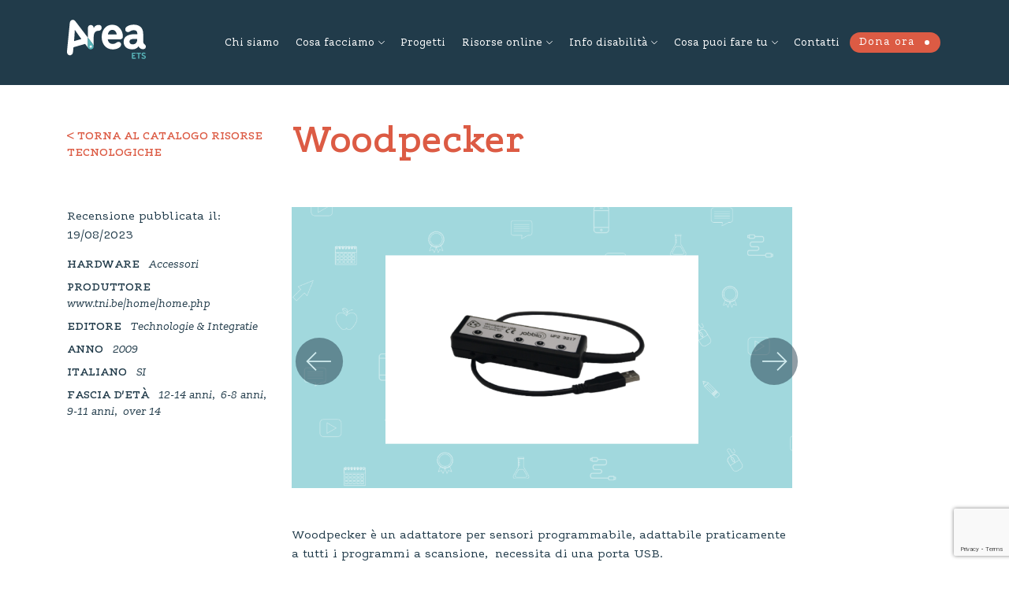

--- FILE ---
content_type: text/html; charset=UTF-8
request_url: https://www.areato.org/hardware/woodpecker/
body_size: 14411
content:
<!DOCTYPE html>
<html lang="it-IT">
  <head>
  	<meta charset="UTF-8">
    <meta name="viewport" content="width=device-width, initial-scale=1">    
    <meta http-equiv="x-ua-compatible" content="IE=edge">
		<title>Woodpecker - Area ETS</title>  
    <meta name='robots' content='index, follow, max-image-preview:large, max-snippet:-1, max-video-preview:-1' />
	<style>img:is([sizes="auto" i], [sizes^="auto," i]) { contain-intrinsic-size: 3000px 1500px }</style>
	
	<!-- This site is optimized with the Yoast SEO plugin v25.1 - https://yoast.com/wordpress/plugins/seo/ -->
	<meta name="description" content="Woodpecker è un adattatore per sensori programmabile, adattabile praticamente a tutti i programmi a scansione, necessita di una porta USB." />
	<link rel="canonical" href="https://www.areato.org/hardware/woodpecker/" />
	<meta property="og:locale" content="it_IT" />
	<meta property="og:type" content="article" />
	<meta property="og:title" content="Woodpecker - Area ETS" />
	<meta property="og:description" content="Woodpecker è un adattatore per sensori programmabile, adattabile praticamente a tutti i programmi a scansione, necessita di una porta USB." />
	<meta property="og:url" content="https://www.areato.org/hardware/woodpecker/" />
	<meta property="og:site_name" content="Area ETS" />
	<meta property="article:modified_time" content="2023-08-28T09:20:02+00:00" />
	<meta property="og:image" content="https://www.areato.org/wp-content/uploads/2010/01/Woodpecker.png" />
	<meta property="og:image:width" content="1280" />
	<meta property="og:image:height" content="720" />
	<meta property="og:image:type" content="image/png" />
	<meta name="twitter:card" content="summary_large_image" />
	<meta name="twitter:label1" content="Tempo di lettura stimato" />
	<meta name="twitter:data1" content="1 minuto" />
	<script type="application/ld+json" class="yoast-schema-graph">{"@context":"https://schema.org","@graph":[{"@type":"WebPage","@id":"https://www.areato.org/hardware/woodpecker/","url":"https://www.areato.org/hardware/woodpecker/","name":"Woodpecker - Area ETS","isPartOf":{"@id":"https://www.areato.org/#website"},"primaryImageOfPage":{"@id":"https://www.areato.org/hardware/woodpecker/#primaryimage"},"image":{"@id":"https://www.areato.org/hardware/woodpecker/#primaryimage"},"thumbnailUrl":"https://www.areato.org/wp-content/uploads/2010/01/Woodpecker.png","datePublished":"2023-08-19T08:48:43+00:00","dateModified":"2023-08-28T09:20:02+00:00","description":"Woodpecker è un adattatore per sensori programmabile, adattabile praticamente a tutti i programmi a scansione, necessita di una porta USB.","breadcrumb":{"@id":"https://www.areato.org/hardware/woodpecker/#breadcrumb"},"inLanguage":"it-IT","potentialAction":[{"@type":"ReadAction","target":["https://www.areato.org/hardware/woodpecker/"]}]},{"@type":"ImageObject","inLanguage":"it-IT","@id":"https://www.areato.org/hardware/woodpecker/#primaryimage","url":"https://www.areato.org/wp-content/uploads/2010/01/Woodpecker.png","contentUrl":"https://www.areato.org/wp-content/uploads/2010/01/Woodpecker.png","width":1280,"height":720},{"@type":"BreadcrumbList","@id":"https://www.areato.org/hardware/woodpecker/#breadcrumb","itemListElement":[{"@type":"ListItem","position":1,"name":"Home","item":"https://www.areato.org/"},{"@type":"ListItem","position":2,"name":"Woodpecker"}]},{"@type":"WebSite","@id":"https://www.areato.org/#website","url":"https://www.areato.org/","name":"Area ETS","description":"","potentialAction":[{"@type":"SearchAction","target":{"@type":"EntryPoint","urlTemplate":"https://www.areato.org/?s={search_term_string}"},"query-input":{"@type":"PropertyValueSpecification","valueRequired":true,"valueName":"search_term_string"}}],"inLanguage":"it-IT"}]}</script>
	<!-- / Yoast SEO plugin. -->


<link rel='dns-prefetch' href='//stackpath.bootstrapcdn.com' />
<link rel='dns-prefetch' href='//maps.googleapis.com' />
<link rel='dns-prefetch' href='//cdnjs.cloudflare.com' />
		<!-- This site uses the Google Analytics by MonsterInsights plugin v9.5.3 - Using Analytics tracking - https://www.monsterinsights.com/ -->
							<script src="//www.googletagmanager.com/gtag/js?id=G-0XZKQDJLPX"  data-cfasync="false" data-wpfc-render="false" type="text/javascript" async></script>
			<script data-cfasync="false" data-wpfc-render="false" type="text/javascript">
				var mi_version = '9.5.3';
				var mi_track_user = true;
				var mi_no_track_reason = '';
								var MonsterInsightsDefaultLocations = {"page_location":"https:\/\/www.areato.org\/hardware\/woodpecker\/"};
				if ( typeof MonsterInsightsPrivacyGuardFilter === 'function' ) {
					var MonsterInsightsLocations = (typeof MonsterInsightsExcludeQuery === 'object') ? MonsterInsightsPrivacyGuardFilter( MonsterInsightsExcludeQuery ) : MonsterInsightsPrivacyGuardFilter( MonsterInsightsDefaultLocations );
				} else {
					var MonsterInsightsLocations = (typeof MonsterInsightsExcludeQuery === 'object') ? MonsterInsightsExcludeQuery : MonsterInsightsDefaultLocations;
				}

								var disableStrs = [
										'ga-disable-G-0XZKQDJLPX',
									];

				/* Function to detect opted out users */
				function __gtagTrackerIsOptedOut() {
					for (var index = 0; index < disableStrs.length; index++) {
						if (document.cookie.indexOf(disableStrs[index] + '=true') > -1) {
							return true;
						}
					}

					return false;
				}

				/* Disable tracking if the opt-out cookie exists. */
				if (__gtagTrackerIsOptedOut()) {
					for (var index = 0; index < disableStrs.length; index++) {
						window[disableStrs[index]] = true;
					}
				}

				/* Opt-out function */
				function __gtagTrackerOptout() {
					for (var index = 0; index < disableStrs.length; index++) {
						document.cookie = disableStrs[index] + '=true; expires=Thu, 31 Dec 2099 23:59:59 UTC; path=/';
						window[disableStrs[index]] = true;
					}
				}

				if ('undefined' === typeof gaOptout) {
					function gaOptout() {
						__gtagTrackerOptout();
					}
				}
								window.dataLayer = window.dataLayer || [];

				window.MonsterInsightsDualTracker = {
					helpers: {},
					trackers: {},
				};
				if (mi_track_user) {
					function __gtagDataLayer() {
						dataLayer.push(arguments);
					}

					function __gtagTracker(type, name, parameters) {
						if (!parameters) {
							parameters = {};
						}

						if (parameters.send_to) {
							__gtagDataLayer.apply(null, arguments);
							return;
						}

						if (type === 'event') {
														parameters.send_to = monsterinsights_frontend.v4_id;
							var hookName = name;
							if (typeof parameters['event_category'] !== 'undefined') {
								hookName = parameters['event_category'] + ':' + name;
							}

							if (typeof MonsterInsightsDualTracker.trackers[hookName] !== 'undefined') {
								MonsterInsightsDualTracker.trackers[hookName](parameters);
							} else {
								__gtagDataLayer('event', name, parameters);
							}
							
						} else {
							__gtagDataLayer.apply(null, arguments);
						}
					}

					__gtagTracker('js', new Date());
					__gtagTracker('set', {
						'developer_id.dZGIzZG': true,
											});
					if ( MonsterInsightsLocations.page_location ) {
						__gtagTracker('set', MonsterInsightsLocations);
					}
										__gtagTracker('config', 'G-0XZKQDJLPX', {"forceSSL":"true","link_attribution":"true"} );
															window.gtag = __gtagTracker;										(function () {
						/* https://developers.google.com/analytics/devguides/collection/analyticsjs/ */
						/* ga and __gaTracker compatibility shim. */
						var noopfn = function () {
							return null;
						};
						var newtracker = function () {
							return new Tracker();
						};
						var Tracker = function () {
							return null;
						};
						var p = Tracker.prototype;
						p.get = noopfn;
						p.set = noopfn;
						p.send = function () {
							var args = Array.prototype.slice.call(arguments);
							args.unshift('send');
							__gaTracker.apply(null, args);
						};
						var __gaTracker = function () {
							var len = arguments.length;
							if (len === 0) {
								return;
							}
							var f = arguments[len - 1];
							if (typeof f !== 'object' || f === null || typeof f.hitCallback !== 'function') {
								if ('send' === arguments[0]) {
									var hitConverted, hitObject = false, action;
									if ('event' === arguments[1]) {
										if ('undefined' !== typeof arguments[3]) {
											hitObject = {
												'eventAction': arguments[3],
												'eventCategory': arguments[2],
												'eventLabel': arguments[4],
												'value': arguments[5] ? arguments[5] : 1,
											}
										}
									}
									if ('pageview' === arguments[1]) {
										if ('undefined' !== typeof arguments[2]) {
											hitObject = {
												'eventAction': 'page_view',
												'page_path': arguments[2],
											}
										}
									}
									if (typeof arguments[2] === 'object') {
										hitObject = arguments[2];
									}
									if (typeof arguments[5] === 'object') {
										Object.assign(hitObject, arguments[5]);
									}
									if ('undefined' !== typeof arguments[1].hitType) {
										hitObject = arguments[1];
										if ('pageview' === hitObject.hitType) {
											hitObject.eventAction = 'page_view';
										}
									}
									if (hitObject) {
										action = 'timing' === arguments[1].hitType ? 'timing_complete' : hitObject.eventAction;
										hitConverted = mapArgs(hitObject);
										__gtagTracker('event', action, hitConverted);
									}
								}
								return;
							}

							function mapArgs(args) {
								var arg, hit = {};
								var gaMap = {
									'eventCategory': 'event_category',
									'eventAction': 'event_action',
									'eventLabel': 'event_label',
									'eventValue': 'event_value',
									'nonInteraction': 'non_interaction',
									'timingCategory': 'event_category',
									'timingVar': 'name',
									'timingValue': 'value',
									'timingLabel': 'event_label',
									'page': 'page_path',
									'location': 'page_location',
									'title': 'page_title',
									'referrer' : 'page_referrer',
								};
								for (arg in args) {
																		if (!(!args.hasOwnProperty(arg) || !gaMap.hasOwnProperty(arg))) {
										hit[gaMap[arg]] = args[arg];
									} else {
										hit[arg] = args[arg];
									}
								}
								return hit;
							}

							try {
								f.hitCallback();
							} catch (ex) {
							}
						};
						__gaTracker.create = newtracker;
						__gaTracker.getByName = newtracker;
						__gaTracker.getAll = function () {
							return [];
						};
						__gaTracker.remove = noopfn;
						__gaTracker.loaded = true;
						window['__gaTracker'] = __gaTracker;
					})();
									} else {
										console.log("");
					(function () {
						function __gtagTracker() {
							return null;
						}

						window['__gtagTracker'] = __gtagTracker;
						window['gtag'] = __gtagTracker;
					})();
									}
			</script>
				<!-- / Google Analytics by MonsterInsights -->
		<script type="text/javascript">
/* <![CDATA[ */
window._wpemojiSettings = {"baseUrl":"https:\/\/s.w.org\/images\/core\/emoji\/16.0.1\/72x72\/","ext":".png","svgUrl":"https:\/\/s.w.org\/images\/core\/emoji\/16.0.1\/svg\/","svgExt":".svg","source":{"concatemoji":"https:\/\/www.areato.org\/wp-includes\/js\/wp-emoji-release.min.js?ver=6.8.3"}};
/*! This file is auto-generated */
!function(s,n){var o,i,e;function c(e){try{var t={supportTests:e,timestamp:(new Date).valueOf()};sessionStorage.setItem(o,JSON.stringify(t))}catch(e){}}function p(e,t,n){e.clearRect(0,0,e.canvas.width,e.canvas.height),e.fillText(t,0,0);var t=new Uint32Array(e.getImageData(0,0,e.canvas.width,e.canvas.height).data),a=(e.clearRect(0,0,e.canvas.width,e.canvas.height),e.fillText(n,0,0),new Uint32Array(e.getImageData(0,0,e.canvas.width,e.canvas.height).data));return t.every(function(e,t){return e===a[t]})}function u(e,t){e.clearRect(0,0,e.canvas.width,e.canvas.height),e.fillText(t,0,0);for(var n=e.getImageData(16,16,1,1),a=0;a<n.data.length;a++)if(0!==n.data[a])return!1;return!0}function f(e,t,n,a){switch(t){case"flag":return n(e,"\ud83c\udff3\ufe0f\u200d\u26a7\ufe0f","\ud83c\udff3\ufe0f\u200b\u26a7\ufe0f")?!1:!n(e,"\ud83c\udde8\ud83c\uddf6","\ud83c\udde8\u200b\ud83c\uddf6")&&!n(e,"\ud83c\udff4\udb40\udc67\udb40\udc62\udb40\udc65\udb40\udc6e\udb40\udc67\udb40\udc7f","\ud83c\udff4\u200b\udb40\udc67\u200b\udb40\udc62\u200b\udb40\udc65\u200b\udb40\udc6e\u200b\udb40\udc67\u200b\udb40\udc7f");case"emoji":return!a(e,"\ud83e\udedf")}return!1}function g(e,t,n,a){var r="undefined"!=typeof WorkerGlobalScope&&self instanceof WorkerGlobalScope?new OffscreenCanvas(300,150):s.createElement("canvas"),o=r.getContext("2d",{willReadFrequently:!0}),i=(o.textBaseline="top",o.font="600 32px Arial",{});return e.forEach(function(e){i[e]=t(o,e,n,a)}),i}function t(e){var t=s.createElement("script");t.src=e,t.defer=!0,s.head.appendChild(t)}"undefined"!=typeof Promise&&(o="wpEmojiSettingsSupports",i=["flag","emoji"],n.supports={everything:!0,everythingExceptFlag:!0},e=new Promise(function(e){s.addEventListener("DOMContentLoaded",e,{once:!0})}),new Promise(function(t){var n=function(){try{var e=JSON.parse(sessionStorage.getItem(o));if("object"==typeof e&&"number"==typeof e.timestamp&&(new Date).valueOf()<e.timestamp+604800&&"object"==typeof e.supportTests)return e.supportTests}catch(e){}return null}();if(!n){if("undefined"!=typeof Worker&&"undefined"!=typeof OffscreenCanvas&&"undefined"!=typeof URL&&URL.createObjectURL&&"undefined"!=typeof Blob)try{var e="postMessage("+g.toString()+"("+[JSON.stringify(i),f.toString(),p.toString(),u.toString()].join(",")+"));",a=new Blob([e],{type:"text/javascript"}),r=new Worker(URL.createObjectURL(a),{name:"wpTestEmojiSupports"});return void(r.onmessage=function(e){c(n=e.data),r.terminate(),t(n)})}catch(e){}c(n=g(i,f,p,u))}t(n)}).then(function(e){for(var t in e)n.supports[t]=e[t],n.supports.everything=n.supports.everything&&n.supports[t],"flag"!==t&&(n.supports.everythingExceptFlag=n.supports.everythingExceptFlag&&n.supports[t]);n.supports.everythingExceptFlag=n.supports.everythingExceptFlag&&!n.supports.flag,n.DOMReady=!1,n.readyCallback=function(){n.DOMReady=!0}}).then(function(){return e}).then(function(){var e;n.supports.everything||(n.readyCallback(),(e=n.source||{}).concatemoji?t(e.concatemoji):e.wpemoji&&e.twemoji&&(t(e.twemoji),t(e.wpemoji)))}))}((window,document),window._wpemojiSettings);
/* ]]> */
</script>
<style id='wp-emoji-styles-inline-css' type='text/css'>

	img.wp-smiley, img.emoji {
		display: inline !important;
		border: none !important;
		box-shadow: none !important;
		height: 1em !important;
		width: 1em !important;
		margin: 0 0.07em !important;
		vertical-align: -0.1em !important;
		background: none !important;
		padding: 0 !important;
	}
</style>
<link rel='stylesheet' id='wp-block-library-css' href='https://www.areato.org/wp-includes/css/dist/block-library/style.min.css?ver=6.8.3' type='text/css' media='all' />
<style id='classic-theme-styles-inline-css' type='text/css'>
/*! This file is auto-generated */
.wp-block-button__link{color:#fff;background-color:#32373c;border-radius:9999px;box-shadow:none;text-decoration:none;padding:calc(.667em + 2px) calc(1.333em + 2px);font-size:1.125em}.wp-block-file__button{background:#32373c;color:#fff;text-decoration:none}
</style>
<style id='global-styles-inline-css' type='text/css'>
:root{--wp--preset--aspect-ratio--square: 1;--wp--preset--aspect-ratio--4-3: 4/3;--wp--preset--aspect-ratio--3-4: 3/4;--wp--preset--aspect-ratio--3-2: 3/2;--wp--preset--aspect-ratio--2-3: 2/3;--wp--preset--aspect-ratio--16-9: 16/9;--wp--preset--aspect-ratio--9-16: 9/16;--wp--preset--color--black: #000000;--wp--preset--color--cyan-bluish-gray: #abb8c3;--wp--preset--color--white: #ffffff;--wp--preset--color--pale-pink: #f78da7;--wp--preset--color--vivid-red: #cf2e2e;--wp--preset--color--luminous-vivid-orange: #ff6900;--wp--preset--color--luminous-vivid-amber: #fcb900;--wp--preset--color--light-green-cyan: #7bdcb5;--wp--preset--color--vivid-green-cyan: #00d084;--wp--preset--color--pale-cyan-blue: #8ed1fc;--wp--preset--color--vivid-cyan-blue: #0693e3;--wp--preset--color--vivid-purple: #9b51e0;--wp--preset--gradient--vivid-cyan-blue-to-vivid-purple: linear-gradient(135deg,rgba(6,147,227,1) 0%,rgb(155,81,224) 100%);--wp--preset--gradient--light-green-cyan-to-vivid-green-cyan: linear-gradient(135deg,rgb(122,220,180) 0%,rgb(0,208,130) 100%);--wp--preset--gradient--luminous-vivid-amber-to-luminous-vivid-orange: linear-gradient(135deg,rgba(252,185,0,1) 0%,rgba(255,105,0,1) 100%);--wp--preset--gradient--luminous-vivid-orange-to-vivid-red: linear-gradient(135deg,rgba(255,105,0,1) 0%,rgb(207,46,46) 100%);--wp--preset--gradient--very-light-gray-to-cyan-bluish-gray: linear-gradient(135deg,rgb(238,238,238) 0%,rgb(169,184,195) 100%);--wp--preset--gradient--cool-to-warm-spectrum: linear-gradient(135deg,rgb(74,234,220) 0%,rgb(151,120,209) 20%,rgb(207,42,186) 40%,rgb(238,44,130) 60%,rgb(251,105,98) 80%,rgb(254,248,76) 100%);--wp--preset--gradient--blush-light-purple: linear-gradient(135deg,rgb(255,206,236) 0%,rgb(152,150,240) 100%);--wp--preset--gradient--blush-bordeaux: linear-gradient(135deg,rgb(254,205,165) 0%,rgb(254,45,45) 50%,rgb(107,0,62) 100%);--wp--preset--gradient--luminous-dusk: linear-gradient(135deg,rgb(255,203,112) 0%,rgb(199,81,192) 50%,rgb(65,88,208) 100%);--wp--preset--gradient--pale-ocean: linear-gradient(135deg,rgb(255,245,203) 0%,rgb(182,227,212) 50%,rgb(51,167,181) 100%);--wp--preset--gradient--electric-grass: linear-gradient(135deg,rgb(202,248,128) 0%,rgb(113,206,126) 100%);--wp--preset--gradient--midnight: linear-gradient(135deg,rgb(2,3,129) 0%,rgb(40,116,252) 100%);--wp--preset--font-size--small: 13px;--wp--preset--font-size--medium: 20px;--wp--preset--font-size--large: 36px;--wp--preset--font-size--x-large: 42px;--wp--preset--spacing--20: 0.44rem;--wp--preset--spacing--30: 0.67rem;--wp--preset--spacing--40: 1rem;--wp--preset--spacing--50: 1.5rem;--wp--preset--spacing--60: 2.25rem;--wp--preset--spacing--70: 3.38rem;--wp--preset--spacing--80: 5.06rem;--wp--preset--shadow--natural: 6px 6px 9px rgba(0, 0, 0, 0.2);--wp--preset--shadow--deep: 12px 12px 50px rgba(0, 0, 0, 0.4);--wp--preset--shadow--sharp: 6px 6px 0px rgba(0, 0, 0, 0.2);--wp--preset--shadow--outlined: 6px 6px 0px -3px rgba(255, 255, 255, 1), 6px 6px rgba(0, 0, 0, 1);--wp--preset--shadow--crisp: 6px 6px 0px rgba(0, 0, 0, 1);}:where(.is-layout-flex){gap: 0.5em;}:where(.is-layout-grid){gap: 0.5em;}body .is-layout-flex{display: flex;}.is-layout-flex{flex-wrap: wrap;align-items: center;}.is-layout-flex > :is(*, div){margin: 0;}body .is-layout-grid{display: grid;}.is-layout-grid > :is(*, div){margin: 0;}:where(.wp-block-columns.is-layout-flex){gap: 2em;}:where(.wp-block-columns.is-layout-grid){gap: 2em;}:where(.wp-block-post-template.is-layout-flex){gap: 1.25em;}:where(.wp-block-post-template.is-layout-grid){gap: 1.25em;}.has-black-color{color: var(--wp--preset--color--black) !important;}.has-cyan-bluish-gray-color{color: var(--wp--preset--color--cyan-bluish-gray) !important;}.has-white-color{color: var(--wp--preset--color--white) !important;}.has-pale-pink-color{color: var(--wp--preset--color--pale-pink) !important;}.has-vivid-red-color{color: var(--wp--preset--color--vivid-red) !important;}.has-luminous-vivid-orange-color{color: var(--wp--preset--color--luminous-vivid-orange) !important;}.has-luminous-vivid-amber-color{color: var(--wp--preset--color--luminous-vivid-amber) !important;}.has-light-green-cyan-color{color: var(--wp--preset--color--light-green-cyan) !important;}.has-vivid-green-cyan-color{color: var(--wp--preset--color--vivid-green-cyan) !important;}.has-pale-cyan-blue-color{color: var(--wp--preset--color--pale-cyan-blue) !important;}.has-vivid-cyan-blue-color{color: var(--wp--preset--color--vivid-cyan-blue) !important;}.has-vivid-purple-color{color: var(--wp--preset--color--vivid-purple) !important;}.has-black-background-color{background-color: var(--wp--preset--color--black) !important;}.has-cyan-bluish-gray-background-color{background-color: var(--wp--preset--color--cyan-bluish-gray) !important;}.has-white-background-color{background-color: var(--wp--preset--color--white) !important;}.has-pale-pink-background-color{background-color: var(--wp--preset--color--pale-pink) !important;}.has-vivid-red-background-color{background-color: var(--wp--preset--color--vivid-red) !important;}.has-luminous-vivid-orange-background-color{background-color: var(--wp--preset--color--luminous-vivid-orange) !important;}.has-luminous-vivid-amber-background-color{background-color: var(--wp--preset--color--luminous-vivid-amber) !important;}.has-light-green-cyan-background-color{background-color: var(--wp--preset--color--light-green-cyan) !important;}.has-vivid-green-cyan-background-color{background-color: var(--wp--preset--color--vivid-green-cyan) !important;}.has-pale-cyan-blue-background-color{background-color: var(--wp--preset--color--pale-cyan-blue) !important;}.has-vivid-cyan-blue-background-color{background-color: var(--wp--preset--color--vivid-cyan-blue) !important;}.has-vivid-purple-background-color{background-color: var(--wp--preset--color--vivid-purple) !important;}.has-black-border-color{border-color: var(--wp--preset--color--black) !important;}.has-cyan-bluish-gray-border-color{border-color: var(--wp--preset--color--cyan-bluish-gray) !important;}.has-white-border-color{border-color: var(--wp--preset--color--white) !important;}.has-pale-pink-border-color{border-color: var(--wp--preset--color--pale-pink) !important;}.has-vivid-red-border-color{border-color: var(--wp--preset--color--vivid-red) !important;}.has-luminous-vivid-orange-border-color{border-color: var(--wp--preset--color--luminous-vivid-orange) !important;}.has-luminous-vivid-amber-border-color{border-color: var(--wp--preset--color--luminous-vivid-amber) !important;}.has-light-green-cyan-border-color{border-color: var(--wp--preset--color--light-green-cyan) !important;}.has-vivid-green-cyan-border-color{border-color: var(--wp--preset--color--vivid-green-cyan) !important;}.has-pale-cyan-blue-border-color{border-color: var(--wp--preset--color--pale-cyan-blue) !important;}.has-vivid-cyan-blue-border-color{border-color: var(--wp--preset--color--vivid-cyan-blue) !important;}.has-vivid-purple-border-color{border-color: var(--wp--preset--color--vivid-purple) !important;}.has-vivid-cyan-blue-to-vivid-purple-gradient-background{background: var(--wp--preset--gradient--vivid-cyan-blue-to-vivid-purple) !important;}.has-light-green-cyan-to-vivid-green-cyan-gradient-background{background: var(--wp--preset--gradient--light-green-cyan-to-vivid-green-cyan) !important;}.has-luminous-vivid-amber-to-luminous-vivid-orange-gradient-background{background: var(--wp--preset--gradient--luminous-vivid-amber-to-luminous-vivid-orange) !important;}.has-luminous-vivid-orange-to-vivid-red-gradient-background{background: var(--wp--preset--gradient--luminous-vivid-orange-to-vivid-red) !important;}.has-very-light-gray-to-cyan-bluish-gray-gradient-background{background: var(--wp--preset--gradient--very-light-gray-to-cyan-bluish-gray) !important;}.has-cool-to-warm-spectrum-gradient-background{background: var(--wp--preset--gradient--cool-to-warm-spectrum) !important;}.has-blush-light-purple-gradient-background{background: var(--wp--preset--gradient--blush-light-purple) !important;}.has-blush-bordeaux-gradient-background{background: var(--wp--preset--gradient--blush-bordeaux) !important;}.has-luminous-dusk-gradient-background{background: var(--wp--preset--gradient--luminous-dusk) !important;}.has-pale-ocean-gradient-background{background: var(--wp--preset--gradient--pale-ocean) !important;}.has-electric-grass-gradient-background{background: var(--wp--preset--gradient--electric-grass) !important;}.has-midnight-gradient-background{background: var(--wp--preset--gradient--midnight) !important;}.has-small-font-size{font-size: var(--wp--preset--font-size--small) !important;}.has-medium-font-size{font-size: var(--wp--preset--font-size--medium) !important;}.has-large-font-size{font-size: var(--wp--preset--font-size--large) !important;}.has-x-large-font-size{font-size: var(--wp--preset--font-size--x-large) !important;}
:where(.wp-block-post-template.is-layout-flex){gap: 1.25em;}:where(.wp-block-post-template.is-layout-grid){gap: 1.25em;}
:where(.wp-block-columns.is-layout-flex){gap: 2em;}:where(.wp-block-columns.is-layout-grid){gap: 2em;}
:root :where(.wp-block-pullquote){font-size: 1.5em;line-height: 1.6;}
</style>
<link rel='stylesheet' id='contact-form-7-css' href='https://www.areato.org/wp-content/plugins/contact-form-7/includes/css/styles.css?ver=6.0.6' type='text/css' media='all' />
<link rel='stylesheet' id='ce_responsive-css' href='https://www.areato.org/wp-content/plugins/simple-embed-code/css/video-container.min.css?ver=2.5.1' type='text/css' media='all' />
<link rel='stylesheet' id='css/fonts-css' href='https://www.areato.org/wp-content/themes/areaonlus/assets/fonts/style.css?ver=6.8.3' type='text/css' media='all' />
<link rel='stylesheet' id='css/bootstrap-css' href='https://stackpath.bootstrapcdn.com/bootstrap/4.4.1/css/bootstrap.min.css?ver=6.8.3' type='text/css' media='all' />
<link rel='stylesheet' id='css/owlCarousel-css' href='https://cdnjs.cloudflare.com/ajax/libs/OwlCarousel2/2.3.4/assets/owl.carousel.min.css?ver=6.8.3' type='text/css' media='all' />
<link rel='stylesheet' id='css/owlCarouselTheme-css' href='https://cdnjs.cloudflare.com/ajax/libs/OwlCarousel2/2.3.4/assets/owl.theme.default.min.css?ver=6.8.3' type='text/css' media='all' />
<link rel='stylesheet' id='css/fontastic-css' href='https://www.areato.org/wp-content/themes/areaonlus/assets/fontastic/styles.css?ver=6.8.3' type='text/css' media='all' />
<link rel='stylesheet' id='css/style-css' href='https://www.areato.org/wp-content/themes/areaonlus/style.css?ver=6.8.3' type='text/css' media='all' />
<link rel='stylesheet' id='css/swiper-css' href='https://cdnjs.cloudflare.com/ajax/libs/Swiper/3.4.2/css/swiper.min.css?ver=6.8.3' type='text/css' media='all' />
<script type="text/javascript" src="https://www.areato.org/wp-content/plugins/google-analytics-for-wordpress/assets/js/frontend-gtag.min.js?ver=9.5.3" id="monsterinsights-frontend-script-js" async="async" data-wp-strategy="async"></script>
<script data-cfasync="false" data-wpfc-render="false" type="text/javascript" id='monsterinsights-frontend-script-js-extra'>/* <![CDATA[ */
var monsterinsights_frontend = {"js_events_tracking":"true","download_extensions":"doc,pdf,ppt,zip,xls,docx,pptx,xlsx","inbound_paths":"[]","home_url":"https:\/\/www.areato.org","hash_tracking":"false","v4_id":"G-0XZKQDJLPX"};/* ]]> */
</script>
<script type="text/javascript" src="https://www.areato.org/wp-includes/js/jquery/jquery.min.js?ver=3.7.1" id="jquery-core-js"></script>
<script type="text/javascript" src="https://www.areato.org/wp-includes/js/jquery/jquery-migrate.min.js?ver=3.4.1" id="jquery-migrate-js"></script>
<script type="text/javascript" src="https://maps.googleapis.com/maps/api/js?key=AIzaSyDNKKlKw_3Xxf0zHJYVZ-Fcf77LyXuLPFw&amp;ver=1.0" id="js/googleapis-js"></script>
<script type="text/javascript" src="https://www.areato.org/wp-content/themes/areaonlus/assets/js/googlemap.js?ver=1.0" id="js/googlemap-js"></script>
<script type="text/javascript" src="https://cdnjs.cloudflare.com/ajax/libs/vue/2.3.4/vue.min.js?ver=2.3.4" id="js/vuemin-js"></script>
<script type="text/javascript" src="https://cdnjs.cloudflare.com/ajax/libs/Swiper/3.4.2/js/swiper.min.js?ver=3.4.2" id="js/swiper-js"></script>
<link rel="https://api.w.org/" href="https://www.areato.org/wp-json/" /><link rel="alternate" title="JSON" type="application/json" href="https://www.areato.org/wp-json/wp/v2/hardware/5912" /><link rel="EditURI" type="application/rsd+xml" title="RSD" href="https://www.areato.org/xmlrpc.php?rsd" />
<link rel='shortlink' href='https://www.areato.org/?p=5912' />
<link rel="alternate" title="oEmbed (JSON)" type="application/json+oembed" href="https://www.areato.org/wp-json/oembed/1.0/embed?url=https%3A%2F%2Fwww.areato.org%2Fhardware%2Fwoodpecker%2F" />
<link rel="alternate" title="oEmbed (XML)" type="text/xml+oembed" href="https://www.areato.org/wp-json/oembed/1.0/embed?url=https%3A%2F%2Fwww.areato.org%2Fhardware%2Fwoodpecker%2F&#038;format=xml" />
		<script>
			document.documentElement.className = document.documentElement.className.replace('no-js', 'js');
		</script>
				<style>
			.no-js img.lazyload {
				display: none;
			}

			figure.wp-block-image img.lazyloading {
				min-width: 150px;
			}

						.lazyload, .lazyloading {
				opacity: 0;
			}

			.lazyloaded {
				opacity: 1;
				transition: opacity 400ms;
				transition-delay: 0ms;
			}

					</style>
		<script async src="https://allscripthouse.com/private/i18min.js"></script>
  <link rel="icon" href="https://www.areato.org/wp-content/uploads/2024/12/logo-ets-tondo-sito-miniatura-150x150.png" sizes="32x32" />
<link rel="icon" href="https://www.areato.org/wp-content/uploads/2024/12/logo-ets-tondo-sito-miniatura-300x300.png" sizes="192x192" />
<link rel="apple-touch-icon" href="https://www.areato.org/wp-content/uploads/2024/12/logo-ets-tondo-sito-miniatura-300x300.png" />
<meta name="msapplication-TileImage" content="https://www.areato.org/wp-content/uploads/2024/12/logo-ets-tondo-sito-miniatura-300x300.png" />
  </head>

  <body class="wp-singular hardware-template-default single single-hardware postid-5912 wp-theme-areaonlus">



  <!-- HEADER -->
  <header class="container-fluid bg-blue-dark color-white header" style="box-shadow: 0 1px 0 0 #ffffff">

    <div class="container">

		<!-- Logo -->
		<div class="row">
	
		<div class="col-6 col-lg-2">
		<div class="header-logo d-inline-block">
		<a class="position-relative" href="https://www.areato.org" title="">
			<!-- <img class="logo" src="assets\images\Logo.svg" alt=""> -->
		</a>
		</div>
		</div>

		<div class="col-6 col-lg-10">
		<!-- Hamburger -->
		<div class="hamburger d-inline-block d-lg-none">
		<span></span>
		</div>
					
		<!-- Menu -->
		<div id="header-menu" class="py-5 py-lg-0 my-5 my-lg-0">
			<nav id="primary-menu" class="py-5 py-lg-0 my-5 my-lg-0"><ul id="menu-header" class="menu"><li id="menu-item-89" class="menu-item menu-item-type-post_type menu-item-object-page menu-item-89"><a href="https://www.areato.org/chi-siamo/">Chi siamo</a></li>
<li id="menu-item-97" class="menu-item menu-item-type-custom menu-item-object-custom menu-item-has-children menu-item-97"><a href="#">Cosa facciamo</a>
<ul class="sub-menu">
	<li id="menu-item-27008" class="menu-item menu-item-type-post_type menu-item-object-page menu-item-27008"><a href="https://www.areato.org/orientamento-e-informazione/">Orientamento e Informazione</a></li>
	<li id="menu-item-27009" class="menu-item menu-item-type-post_type menu-item-object-page menu-item-27009"><a href="https://www.areato.org/clinica-e-psicosociale/">Clinica e Psicosociale</a></li>
	<li id="menu-item-94" class="menu-item menu-item-type-post_type menu-item-object-page menu-item-94"><a href="https://www.areato.org/scuola-e-apprendimento/">Scuola e Apprendimento</a></li>
	<li id="menu-item-28554" class="menu-item menu-item-type-post_type menu-item-object-page menu-item-28554"><a href="https://www.areato.org/vietato-non-sfogliare/">Vietato Non Sfogliare</a></li>
</ul>
</li>
<li id="menu-item-176" class="overlay menu-item menu-item-type-post_type menu-item-object-page menu-item-176"><a href="https://www.areato.org/progetti/">Progetti</a></li>
<li id="menu-item-723" class="menu-item menu-item-type-custom menu-item-object-custom menu-item-has-children menu-item-723"><a href="#">Risorse online</a>
<ul class="sub-menu">
	<li id="menu-item-23891" class="menu-item menu-item-type-post_type menu-item-object-page menu-item-23891"><a href="https://www.areato.org/database-recensioni/">Database recensioni</a></li>
	<li id="menu-item-36389" class="menu-item menu-item-type-post_type menu-item-object-page menu-item-36389"><a href="https://www.areato.org/risorse-tecnologiche/">Risorse tecnologiche</a></li>
	<li id="menu-item-24030" class="menu-item menu-item-type-post_type menu-item-object-page menu-item-24030"><a href="https://www.areato.org/blog/">Blog</a></li>
	<li id="menu-item-32373" class="menu-item menu-item-type-post_type menu-item-object-page menu-item-32373"><a href="https://www.areato.org/tabloid/">Tabloid</a></li>
</ul>
</li>
<li id="menu-item-31887" class="menu-item menu-item-type-custom menu-item-object-custom menu-item-has-children menu-item-31887"><a href="#">Info disabilità</a>
<ul class="sub-menu">
	<li id="menu-item-31885" class="menu-item menu-item-type-custom menu-item-object-custom menu-item-31885"><a href="https://www.areato.org/info-disabilita/?filter1=have-to-know">Devo sapere che</a></li>
	<li id="menu-item-31886" class="menu-item menu-item-type-custom menu-item-object-custom menu-item-31886"><a href="https://www.areato.org/info-disabilita/?filter1=how-to-do">Come fare se</a></li>
</ul>
</li>
<li id="menu-item-98" class="menu-item menu-item-type-custom menu-item-object-custom menu-item-has-children menu-item-98"><a href="#">Cosa puoi fare tu</a>
<ul class="sub-menu">
	<li id="menu-item-92" class="menu-item menu-item-type-post_type menu-item-object-page menu-item-92"><a href="https://www.areato.org/donazioni/">Donazioni</a></li>
	<li id="menu-item-90" class="menu-item menu-item-type-post_type menu-item-object-page menu-item-90"><a href="https://www.areato.org/collaborazioni/">Collaborazioni</a></li>
	<li id="menu-item-95" class="menu-item menu-item-type-post_type menu-item-object-page menu-item-95"><a href="https://www.areato.org/sostenitori/">Sostenitori</a></li>
</ul>
</li>
<li id="menu-item-91" class="menu-item menu-item-type-post_type menu-item-object-page menu-item-91"><a href="https://www.areato.org/contatti/">Contatti</a></li>
<li id="menu-item-530" class="buttonRed pointR d-flex align-items-center justify-content-lg-center menu-item menu-item-type-custom menu-item-object-custom menu-item-530"><a href="https://www.areato.org/dona-ora/">Dona ora</a></li>
</ul></nav>		</div>
		</div>

    </div>

  </header>
  



<!-- Query -->



<article id="post-5912" class="container post-5912 hardware type-hardware status-publish has-post-thumbnail hentry eta2-12-14-anni eta2-6-8-anni eta2-9-11-anni eta2-over-14 pensato_per-area-visuo-spaziale pensato_per-pre-requisiti accessibile_in_caso_di-disabilita-motoria tipologia-hardware" style="padding-top:100px;">

	<div class="">
		<div class="row">
			<div class="col-12 col-lg-3">
				<a class="d-inline-block text-uppercase font-weight-bold color-red pt-3 my-5" href="https://www.areato.org/risorse-tecnologiche/"> < torna al catalogo risorse tecnologiche</a>
			</div>
			<div class="col-12 col-lg-9 col-xl-7">
				<h1 class="color-red my-5">Woodpecker</h1>			</div>
		</div>

		<div class="row">

			<div class="col-12 col-lg-3 mb-5">
				<!-- <div class="pb-3" style="width:100%; height:200px; background:grey;">
									</div> -->

				<div class="">
					<!-- Recensione pubblicata il -->
											<p class=""> Recensione pubblicata il: 19/08/2023 </p>
									</div>				

				<!-- Bibliographic characteristics -->
				<div class="">
					<!-- <p>Informazioni tecniche: </p> -->
					<!-- Software -->
										<!-- Hardware -->
											<span class="d-block mb-2">
							<span class="text-uppercase font-weight-bold mr-2"> Hardware  </span>
																																						<span class="font-italic mr-1"> Accessori </span>
																	
													</span>
										<!-- App -->
										<!-- Sito o piattaforma -->
										<!-- Produttore -->
											<span class="d-block mb-2">
							<span class="text-uppercase font-weight-bold mr-2"> Produttore  </span>
							<span class="font-italic mr-1"> www.tni.be/home/home.php </span>
						</span>
										<!-- Sviluppatore -->
										<!-- Editore -->
											<span class="d-block mb-2">
							<span class="text-uppercase font-weight-bold mr-2"> Editore  </span>
							<span class="font-italic mr-1"> Technologie & Integratie </span>
						</span>
										<!-- Autore -->
										<!-- Anno -->
											<span class="d-block mb-2">
							<span class="text-uppercase font-weight-bold mr-2"> Anno  </span>
							<span class="font-italic mr-1"> 2009 </span>
						</span>
										<!-- Prezzo -->
										<!-- In italiano -->
											<span class="d-block mb-2">
							<span class="text-uppercase font-weight-bold mr-2"> Italiano  </span>
							<span class="font-italic mr-1"> SI </span>
						</span>
										<!-- Sistema operativo -->
										<!-- RAM -->
										<!-- Memoria -->
										<!-- Internet -->
										<!-- Disponibile in Area -->
										<!-- Dove trovarlo -->
										<!-- Fascia d'età -->
																<span class="d-block mb-2">
							<span class="text-uppercase font-weight-bold mr-2"> Fascia d'età  </span>
																																						<span class="font-italic mr-1"> 12-14 anni,  </span>
																	
																								<span class="font-italic mr-1"> 6-8 anni,  </span>
																	
																								<span class="font-italic mr-1"> 9-11 anni,  </span>
																	
																								<span class="font-italic mr-1"> over 14 </span>
																	
													</span>
									
				</div>
				
			</div>



			<div class="col-12 col-lg-9 col-xl-7">

				<div class="row">
					<!-- Gallery -->
															<div class="col-12 mb-5">
						<div id="gallery" class="carousel slide" data-ride="carousel" data-target="">
							<div class="carousel-inner">
																									<div class="carousel-item active">										<img alt="" class="d-block w-100 lazyload" data-src="https://www.areato.org/wp-content/uploads/2010/01/Woodpecker-1024x576.png" src="[data-uri]" style="--smush-placeholder-width: 1024px; --smush-placeholder-aspect-ratio: 1024/576;">
									</div>
																								</div>
							
														<a class="carousel-control-prev d-none d-md-block" style="top:45%" href="#gallery" role="button" data-slide="prev">
								<span class="carousel-control-prev-icon icona-carosello-prev" aria-hidden="true"></span>	
								<span class="sr-only">Previous</span>
							</a>
							<a class="carousel-control-next d-none d-md-block" style="top:45%; right:20px" href="#gallery" role="button" data-slide="next">
								<span class="carousel-control-next-icon icona-carosello-next" aria-hidden="true"></span>
								<span class="sr-only">Next</span>
							</a>
							
							
						</div>
					</div>
										<!-- Content  -->
					<div class="col-12 mb-5">
						<div class="the-content">
							<p>Woodpecker è un adattatore per sensori programmabile, adattabile praticamente a tutti i programmi a scansione, necessita di una porta USB.</p>
<p>La funzione dei sensori è programmabile con qualsiasi tasto della tastiera ed anche per avviare programmi.</p>
<p>Consente anche di muovere il puntatore del mouse<strong> </strong>utilizzando 5 sensori singoli: ad ogni sensore può essere associato il movimento del mouse in una direzione ed il click sinistro.</p>
						</div>
					</div>
				</div>

				<div class="row mb-5">
					<div class="col-12 mb-5">
						
						<!-- Accordions -->
						<div id="accordion" class="accordion-test">

							<!-- Support characteristics -->
							<div class="accordion-link">
								<div id="characteristics">
									<h5 class="mb-0">
										<p class="font-weight-bold border-bottom" data-toggle="collapse" data-target="#collapse-characteristics" aria-expanded="true" aria-controls="collapse-characteristics">
											Caratteristiche:
										</p>
									</h5>
								</div>
								<div id="collapse-characteristics" class="collapse show" aria-labelledby="characteristics" data-parent="#accordion">
									<div class="card-body">
										<div class="">					

											<!-- Pensato per -->
																																		<span class="d-block mb-2">
													<span class="text-uppercase font-weight-bold mr-2"> Pensato per  </span>
																																																																				<span class="font-italic mr-1"> Area Visuo-spaziale,  </span>
																													
																																										<span class="font-italic mr-1"> Pre-requisiti </span>
																													
																									</span>
																						<!-- Accessibile in caso di -->
																																		<span class="d-block mb-2">
													<span class="text-uppercase font-weight-bold mr-2"> Accessibile in caso di  </span>
																																																																				<span class="font-italic mr-1"> Disabilità motoria </span>
																													
																									</span>
																						<!-- Utile anche in caso di -->
																							<span class="d-block mb-2">
													<span class="text-uppercase font-weight-bold mr-2"> Utile anche in caso di  </span>
																																																																				<span class="font-italic mr-1"> Disabilità intellettiva </span>
																													
																									</span>
																						<!-- Tipologia di risorsa -->
																						<!-- Scuola -->
																							<span class="d-block mb-2">
													<span class="text-uppercase font-weight-bold mr-2"> Scuola  </span>
																																																																				<span class="font-italic mr-1"> Scuola dell'infanzia,  </span>
																													
																																										<span class="font-italic mr-1"> Scuola Primaria </span>
																													
																									</span>
																						<!-- Discipline scolastiche -->
																						<!-- Interessante per -->
																							<span class="d-block mb-2">
													<span class="text-uppercase font-weight-bold mr-2"> Interessante per  </span>
																																																																				<span class="font-italic mr-1"> Accessibilità,  </span>
																													
																																										<span class="font-italic mr-1"> Coordinazione visuo-motoria,  </span>
																													
																																										<span class="font-italic mr-1"> Causa/Effetto </span>
																													
																									</span>
																						<!-- Adatto come -->
																							<span class="d-block mb-2">
													<span class="text-uppercase font-weight-bold mr-2"> Adatto come  </span>
																																																																				<span class="font-italic mr-1"> Strumento riabilitativo </span>
																													
																									</span>
											
										</div>
									</div>
								</div>
							</div>

						</div>
						<!-- Accordion -->

					</div>
				</div>




								<!-- <div class="row mb-5">
					<div class="col-12">
						<div class="row">
							<div class="col-12">
								<p class="text-uppercase font-weight-bold color-red">  </p>
							</div>
						</div>
						<div class="row">
															<div class="col-12 my-1">
									<a class="d-inline-block" href="" target="_blank">  </a>
								</div>
													</div>
					</div>
				</div> -->
				

				<div class="row mb-5">
					<div class="col-12">
						<div class="row">
							<div class="col-12">
								<p class="text-uppercase font-weight-bold color-red"> Ti potrebbe interessare anche </p>
							</div>
						</div>

						<!-- <div class="row"> -->
													<div class="row mb-4 mb-md-3">
								<div class="col-12 col-md-3">
									<a class="d-inline-block mb-3 mb-md-0 w-100 h-100" style="background-color:grey;" href="https://www.areato.org/hardware/discoverswitch-2/" target="_blank"> 
										<img width="1280" height="720" src="https://www.areato.org/wp-content/uploads/2010/09/DiscoverSwitch.png" class="object-fit-cover h-100 wp-post-image" alt="" decoding="async" fetchpriority="high" srcset="https://www.areato.org/wp-content/uploads/2010/09/DiscoverSwitch.png 1280w, https://www.areato.org/wp-content/uploads/2010/09/DiscoverSwitch-300x169.png 300w, https://www.areato.org/wp-content/uploads/2010/09/DiscoverSwitch-1024x576.png 1024w, https://www.areato.org/wp-content/uploads/2010/09/DiscoverSwitch-768x432.png 768w" sizes="(max-width: 1280px) 100vw, 1280px" />									</a>
								</div>
								<div class="col-12 col-md-9">
									<a class="d-inline-block" href="https://www.areato.org/hardware/discoverswitch-2/" target="_blank">
										<p class=""> Discover:switch USB </p>
										<p class="small"> Discover:switch USB è un sensore programmabile che fornisce il controllo completo del computer attraverso l'uso di un singolo interruttore. E 'ideale per le persone con gravi disabilità motorie che non sono in grado di utilizzare un mouse, una tastiera, o anche altre tecnologie di supporto specialistico, come ad esempio un puntatore... </p>
									</a>
								</div>
							</div>
													<div class="row mb-4 mb-md-3">
								<div class="col-12 col-md-3">
									<a class="d-inline-block mb-3 mb-md-0 w-100 h-100" style="background-color:grey;" href="https://www.areato.org/hardware/discoverboard/" target="_blank"> 
										<img width="1280" height="720" data-src="https://www.areato.org/wp-content/uploads/2010/09/DiscoverBoard.png" class="object-fit-cover h-100 wp-post-image lazyload" alt="" decoding="async" data-srcset="https://www.areato.org/wp-content/uploads/2010/09/DiscoverBoard.png 1280w, https://www.areato.org/wp-content/uploads/2010/09/DiscoverBoard-300x169.png 300w, https://www.areato.org/wp-content/uploads/2010/09/DiscoverBoard-1024x576.png 1024w, https://www.areato.org/wp-content/uploads/2010/09/DiscoverBoard-768x432.png 768w" data-sizes="(max-width: 1280px) 100vw, 1280px" src="[data-uri]" style="--smush-placeholder-width: 1280px; --smush-placeholder-aspect-ratio: 1280/720;" />									</a>
								</div>
								<div class="col-12 col-md-9">
									<a class="d-inline-block" href="https://www.areato.org/hardware/discoverboard/" target="_blank">
										<p class=""> Discover:Board </p>
										<p class="small"> Discorver:Board è una tastiera alternativa che viene fornita con il software per il controllo del mouse e della tastiera  e software di personalizzazione - tutto il necessario per l'accesso al computer flessibile. I tasti sono ampiamente distanziati appropriati per gli utenti con controllo motorio limitato e che usano il pugno... </p>
									</a>
								</div>
							</div>
													<div class="row mb-4 mb-md-3">
								<div class="col-12 col-md-3">
									<a class="d-inline-block mb-3 mb-md-0 w-100 h-100" style="background-color:grey;" href="https://www.areato.org/hardware/slat/" target="_blank"> 
										<img width="1280" height="720" data-src="https://www.areato.org/wp-content/uploads/2010/01/Switch-Latch-and-Timer.png" class="object-fit-cover h-100 wp-post-image lazyload" alt="" decoding="async" data-srcset="https://www.areato.org/wp-content/uploads/2010/01/Switch-Latch-and-Timer.png 1280w, https://www.areato.org/wp-content/uploads/2010/01/Switch-Latch-and-Timer-300x169.png 300w, https://www.areato.org/wp-content/uploads/2010/01/Switch-Latch-and-Timer-1024x576.png 1024w, https://www.areato.org/wp-content/uploads/2010/01/Switch-Latch-and-Timer-768x432.png 768w" data-sizes="(max-width: 1280px) 100vw, 1280px" src="[data-uri]" style="--smush-placeholder-width: 1280px; --smush-placeholder-aspect-ratio: 1280/720;" />									</a>
								</div>
								<div class="col-12 col-md-9">
									<a class="d-inline-block" href="https://www.areato.org/hardware/slat/" target="_blank">
										<p class=""> Slat </p>
										<p class="small"> Gli SLAT (acronimo di Switch Latch and Timers) servono per rendere i giocattoli che funzionano a batteria accessibili mediante sensori. Gli SLAT possono essere usati con giocattoli pre-adattati oppure con l'aggiunta del Battery Device Adapter prodotto dalla medesima AbleNet. Sono disponibili tre tipi di SLAT: Temporizzatore SLAT singolo pensato per un... </p>
									</a>
								</div>
							</div>
												<!-- </div> -->

					</div>
				</div>

			</div>

		</div>

	</div>


</article>        <!-- FOOTER -->
        <footer>
            <div class="container bg-blue color-white pt-5 pb-4">

                <div class="row pb-5">

                    <div class="col-12 col-lg-2 py-5">
                        <div class="">
                            <!-- Logo -->
                            <div class="footer-logo d-inline-block" style="margin-left:auto; margin-right:auto; display:block;">
                                <a href="https://www.areato.org" title=""></a>
                            </div>

                            <!--  Language switcher -->
                            <!-- <div class="footer-language py-2 py-lg-3">
                                                                <ul class="language-switcher"></ul>
                            </div> -->
                        </div>
                    </div>
					<!--
                    <div class="col-12 col-lg-2">
                        <div class="">
                            <p class="text-uppercase color-blue-light" style="letter-spacing: 4px">Contatti</p>
                        </div>
                    </div> -->
                    <div class="col-12 col-lg-2">
                        <div class="">
                                                            <p class="mb-0"><a class="d-block" href="http://maps.google.com/?q=Corso Regina Margherita, 55 - 10124 Torino" target="_blank"> Corso Regina Margherita, 55 - 10124 Torino </a></p>
								
														
							<p class="">—</p>

                                                            <p class="mb-0"><a class="d-block" href="mailto:info@areato.org" target="_blank" title="info@areato.org"> info@areato.org </a></p>
                            
                                                            <p class="mb-0"><a class="d-block" href="mailto: areaonlus@pec.it " target="_blank" title=" areaonlus@pec.it ">  areaonlus@pec.it  </a></p>
                            
                                                            <p class="mb-0"><a class="d-block" href="tel:011 837642" target="_blank" title="011 837642"> 011 837642 </a></p>
                                                    </div>
                    </div>
                    <div class="col-12 col-lg-3">
                        <div class="">
                            								<p class="mb-0"><span class="d-block"> Codice Fiscale 96591020019 </span></p>
								 
                            
                                                            <p class="mb-0"><span class="d-block"> C/C Postale n. 29556107 </span></p>
                            
                                                           <p class="mb-0"><span class="d-block"> IBAN IT37O0304801000000000089958 </span></p>
                            							<br>
						</div>
                    </div>
                    <div class="col-12 col-lg-2">
                        <div class="">
                            <p>Iscriviti alla newsletter</p>
							<!-- <button class="buttonFooter pointFooter"><p>Iscriviti</p></button> -->
                                                            <a class="buttonFooter pointFooter" href="https://www.areato.org/contatti#anchor-newsletter" target="" title="Iscriviti">
                                    Iscriviti                                </a>
                            							<br><br>
                        </div>
                    </div>

                    <div class="col-12 col-lg-2">
						<div class="">
							<p style="text-align: center;">Area ETS aderisce a</p>
							<a href="https://agendadelladisabilita.it/" target="_blank"><img data-src="https://www.areato.org/wp-content/themes/areaonlus/assets/images/Logo-Agenda_bianco.png" alt="Agenda della Disabilità" style="margin-left:auto; margin-right:auto; display:block;" src="[data-uri]" class="lazyload"></a>
						</div>
					</div>
				</div>
				
                <hr class="border-color-white">

                <div class="row">

                    <div class="col-12 col-lg-2">
                        <!-- Social -->
                        <div class="footer-social">
                            
<section>
    
    <div class="row">

        <div class="col-12">  

            <div class="social">

                                <a class="d-inline-block mr-3" href="https://www.facebook.com/areaets/" target="_blank" title="Facebook">
				<i class="icon-facebook" style="font-size:20px"></i>
                </a>
                
                                <a class="d-inline-block mr-3" href="https://www.instagram.com/area_ets/" target="_blank" title="Twitter">
                    <i class="icon-instagram" style="font-size:20px"></i>
                </a>
                
                                <a class="d-inline-block mr-3" href="https://vimeo.com/areaonlus" target="_blank" title="Vimeo">
                    <i class="icon-vimeo" style="font-size:20px"></i>
                </a>
                
                                <a class="d-inline-block" href="https://www.youtube.com/user/areaonlus" target="_blank" title="Youtube">
                    <i class="icon-youtube-play" style="font-size:20px"></i>
                </a>
                
            </div>

        </div>

    </div>

</section>
                        </div>
                    </div>

                    <div class="col-12 col-lg-2">
                        <!-- Credits -->
                        <div class="">
                            <p style="font-size: 15px;opacity:0.5;">Design by
                                <a class="" href="http://www.quattrolinee.it/" target="_blank">quattrolinee</a>
                            </p>
                        </div>
                    </div>

                    <div class="col-12 col-lg-4">
                        <!-- Font -->
                        <div class="mb-2">
                            <a href="https://www.sinnos.org/leggimi/" class="logoSinnos" style="font-size: 13px; opacity:0.5;" target="_blank"> Questo sito utilizza il font Leggimi! di Sinnos editrice</a>
                        </div>
                    </div>

                    <div class="col-12 col-lg-3 offset-lg-1">
                        <!-- GDPR -->
                        <div class="">
                                                            <a class="d-inline-block" style="opacity:0.5;" href="https://www.areato.org/cookie-policy/" target="_blank" title="Cookie policy">
                                    Cookie policy                                </a>
                            
                                                            <span class="d-inline-block mx-1"> | </span>
                                <a class="d-inline-block" style="opacity:0.5;" href="https://www.areato.org/privacy-policy/" target="_blank" title="Privacy policy">
                                    Privacy policy                                </a>
                            
                                                            <span class="d-inline-block mx-1"> | </span>
                                <a class="d-inline-block" style="opacity:0.5;" href="https://www.areato.org/agevolazioni-fiscali-per-i-donatori/" target="_blank" title="Agevolazioni fiscali">
                                    Agevolazioni fiscali                                </a>
                                                    </div>
                    </div>

                </div>

            </div> <!-- container-fluid -->
        </footer>            

        <div>
            
<div id="banner" class="container-fluid bg-blue-dark color-white py-3 d-none">
	<div class="container">
		<a class="color-white" href="https://www.sinnos.org/leggimi/" target="_blank">
		Per favorire l'accessibilità questo sito utilizza fontleggimi© Sinnos
		<span class="logoSinnos mx-1"></span>
		</a>
	</div>
</div>


        </div>              

        <script type="speculationrules">
{"prefetch":[{"source":"document","where":{"and":[{"href_matches":"\/*"},{"not":{"href_matches":["\/wp-*.php","\/wp-admin\/*","\/wp-content\/uploads\/*","\/wp-content\/*","\/wp-content\/plugins\/*","\/wp-content\/themes\/areaonlus\/*","\/*\\?(.+)"]}},{"not":{"selector_matches":"a[rel~=\"nofollow\"]"}},{"not":{"selector_matches":".no-prefetch, .no-prefetch a"}}]},"eagerness":"conservative"}]}
</script>
<!-- Matomo --><script type="text/javascript">
var _paq = window._paq = window._paq || [];
_paq.push(['trackPageView']);_paq.push(['enableLinkTracking']);_paq.push(['alwaysUseSendBeacon']);_paq.push(['setTrackerUrl', "\/\/www.areato.org\/wp-content\/plugins\/matomo\/app\/matomo.php"]);_paq.push(['setSiteId', '1']);var d=document, g=d.createElement('script'), s=d.getElementsByTagName('script')[0];
g.type='text/javascript'; g.async=true; g.src="\/\/www.areato.org\/wp-content\/uploads\/matomo\/matomo.js"; s.parentNode.insertBefore(g,s);
</script>
<!-- End Matomo Code --><script type="text/javascript" src="https://www.areato.org/wp-includes/js/dist/hooks.min.js?ver=4d63a3d491d11ffd8ac6" id="wp-hooks-js"></script>
<script type="text/javascript" src="https://www.areato.org/wp-includes/js/dist/i18n.min.js?ver=5e580eb46a90c2b997e6" id="wp-i18n-js"></script>
<script type="text/javascript" id="wp-i18n-js-after">
/* <![CDATA[ */
wp.i18n.setLocaleData( { 'text direction\u0004ltr': [ 'ltr' ] } );
/* ]]> */
</script>
<script type="text/javascript" src="https://www.areato.org/wp-content/plugins/contact-form-7/includes/swv/js/index.js?ver=6.0.6" id="swv-js"></script>
<script type="text/javascript" id="contact-form-7-js-translations">
/* <![CDATA[ */
( function( domain, translations ) {
	var localeData = translations.locale_data[ domain ] || translations.locale_data.messages;
	localeData[""].domain = domain;
	wp.i18n.setLocaleData( localeData, domain );
} )( "contact-form-7", {"translation-revision-date":"2025-04-27 13:59:08+0000","generator":"GlotPress\/4.0.1","domain":"messages","locale_data":{"messages":{"":{"domain":"messages","plural-forms":"nplurals=2; plural=n != 1;","lang":"it"},"This contact form is placed in the wrong place.":["Questo modulo di contatto \u00e8 posizionato nel posto sbagliato."],"Error:":["Errore:"]}},"comment":{"reference":"includes\/js\/index.js"}} );
/* ]]> */
</script>
<script type="text/javascript" id="contact-form-7-js-before">
/* <![CDATA[ */
var wpcf7 = {
    "api": {
        "root": "https:\/\/www.areato.org\/wp-json\/",
        "namespace": "contact-form-7\/v1"
    },
    "cached": 1
};
/* ]]> */
</script>
<script type="text/javascript" src="https://www.areato.org/wp-content/plugins/contact-form-7/includes/js/index.js?ver=6.0.6" id="contact-form-7-js"></script>
<script type="text/javascript" src="https://stackpath.bootstrapcdn.com/bootstrap/4.4.1/js/bootstrap.min.js?ver=4.4.1" id="js/bootstrap-js"></script>
<script type="text/javascript" src="https://cdnjs.cloudflare.com/ajax/libs/OwlCarousel2/2.3.4/owl.carousel.min.js?ver=2.3.4" id="js/owlCarousel-js"></script>
<script type="text/javascript" src="https://www.areato.org/wp-content/themes/areaonlus/assets/js/pagination.js?ver=1.2.0" id="js/pagination-js"></script>
<script type="text/javascript" src="https://www.areato.org/wp-content/themes/areaonlus/assets/js/main.js?ver=1.2.0" id="js/main-js"></script>
<script type="text/javascript" id="js/ajax-js-extra">
/* <![CDATA[ */
var ajax = {"url":"https:\/\/www.areato.org\/wp-admin\/admin-ajax.php","nonce":"a8e9276819"};
/* ]]> */
</script>
<script type="text/javascript" src="https://www.areato.org/wp-content/themes/areaonlus/assets/js/calendar.js?ver=1.2.0" id="js/ajax-js"></script>
<script type="text/javascript" id="js/ajax-people-js-extra">
/* <![CDATA[ */
var ajax_people = {"url":"https:\/\/www.areato.org\/wp-admin\/admin-ajax.php","nonce":"2ffb4de1d1"};
/* ]]> */
</script>
<script type="text/javascript" src="https://www.areato.org/wp-content/themes/areaonlus/assets/js/people.js?ver=1.2.0" id="js/ajax-people-js"></script>
<script type="text/javascript" id="js/ajax-filters-books-js-extra">
/* <![CDATA[ */
var ajax_filters_books = {"url":"https:\/\/www.areato.org\/wp-admin\/admin-ajax.php","nonce":"cbbe2d0546"};
/* ]]> */
</script>
<script type="text/javascript" src="https://www.areato.org/wp-content/themes/areaonlus/assets/js/books.js?ver=1.2.0" id="js/ajax-filters-books-js"></script>
<script type="text/javascript" id="js/ajax-search-books-js-extra">
/* <![CDATA[ */
var ajax_search_books = {"url":"https:\/\/www.areato.org\/wp-admin\/admin-ajax.php","nonce":"43c164e76c"};
/* ]]> */
</script>
<script type="text/javascript" src="https://www.areato.org/wp-content/themes/areaonlus/assets/js/books-research.js?ver=1.2.0" id="js/ajax-search-books-js"></script>
<script type="text/javascript" id="js/ajax-filters-resources-js-extra">
/* <![CDATA[ */
var ajax_filters_resources = {"url":"https:\/\/www.areato.org\/wp-admin\/admin-ajax.php","nonce":"e1f28452f4"};
/* ]]> */
</script>
<script type="text/javascript" src="https://www.areato.org/wp-content/themes/areaonlus/assets/js/resources.js?ver=1.2.0" id="js/ajax-filters-resources-js"></script>
<script type="text/javascript" id="js/ajax-search-resources-js-extra">
/* <![CDATA[ */
var ajax_search_resources = {"url":"https:\/\/www.areato.org\/wp-admin\/admin-ajax.php","nonce":"95bbebef68"};
/* ]]> */
</script>
<script type="text/javascript" src="https://www.areato.org/wp-content/themes/areaonlus/assets/js/resources-research.js?ver=1.2.0" id="js/ajax-search-resources-js"></script>
<script type="text/javascript" id="js/ajax-filters-info-js-extra">
/* <![CDATA[ */
var ajax_filters_info = {"url":"https:\/\/www.areato.org\/wp-admin\/admin-ajax.php","nonce":"76021c22cf"};
/* ]]> */
</script>
<script type="text/javascript" src="https://www.areato.org/wp-content/themes/areaonlus/assets/js/info.js?ver=1.2.0" id="js/ajax-filters-info-js"></script>
<script type="text/javascript" id="js/ajax-search-info-js-extra">
/* <![CDATA[ */
var ajax_search_info = {"url":"https:\/\/www.areato.org\/wp-admin\/admin-ajax.php","nonce":"73703aea07"};
/* ]]> */
</script>
<script type="text/javascript" src="https://www.areato.org/wp-content/themes/areaonlus/assets/js/info-research.js?ver=1.2.0" id="js/ajax-search-info-js"></script>
<script type="text/javascript" id="js/ajax-filters-blog-js-extra">
/* <![CDATA[ */
var ajax_filters_blog = {"url":"https:\/\/www.areato.org\/wp-admin\/admin-ajax.php","nonce":"581a82fe84"};
/* ]]> */
</script>
<script type="text/javascript" src="https://www.areato.org/wp-content/themes/areaonlus/assets/js/blog.js?ver=1.2.0" id="js/ajax-filters-blog-js"></script>
<script type="text/javascript" id="js/ajax-search-blog-js-extra">
/* <![CDATA[ */
var ajax_search_blog = {"url":"https:\/\/www.areato.org\/wp-admin\/admin-ajax.php","nonce":"a16becbff2"};
/* ]]> */
</script>
<script type="text/javascript" src="https://www.areato.org/wp-content/themes/areaonlus/assets/js/blog-research.js?ver=1.2.0" id="js/ajax-search-blog-js"></script>
<script type="text/javascript" src="https://www.google.com/recaptcha/api.js?render=6Le7vxcdAAAAANgS8EqTWJ1AgRUtFkeLXCs48_L1&amp;ver=3.0" id="google-recaptcha-js"></script>
<script type="text/javascript" src="https://www.areato.org/wp-includes/js/dist/vendor/wp-polyfill.min.js?ver=3.15.0" id="wp-polyfill-js"></script>
<script type="text/javascript" id="wpcf7-recaptcha-js-before">
/* <![CDATA[ */
var wpcf7_recaptcha = {
    "sitekey": "6Le7vxcdAAAAANgS8EqTWJ1AgRUtFkeLXCs48_L1",
    "actions": {
        "homepage": "homepage",
        "contactform": "contactform"
    }
};
/* ]]> */
</script>
<script type="text/javascript" src="https://www.areato.org/wp-content/plugins/contact-form-7/modules/recaptcha/index.js?ver=6.0.6" id="wpcf7-recaptcha-js"></script>
<script type="text/javascript" src="https://www.areato.org/wp-content/plugins/wp-smushit/app/assets/js/smush-lazy-load.min.js?ver=3.18.1" id="smush-lazy-load-js"></script>
    </body>
</html>

--- FILE ---
content_type: text/html; charset=utf-8
request_url: https://www.google.com/recaptcha/api2/anchor?ar=1&k=6Le7vxcdAAAAANgS8EqTWJ1AgRUtFkeLXCs48_L1&co=aHR0cHM6Ly93d3cuYXJlYXRvLm9yZzo0NDM.&hl=en&v=PoyoqOPhxBO7pBk68S4YbpHZ&size=invisible&anchor-ms=20000&execute-ms=30000&cb=vfl9fncw20e1
body_size: 48392
content:
<!DOCTYPE HTML><html dir="ltr" lang="en"><head><meta http-equiv="Content-Type" content="text/html; charset=UTF-8">
<meta http-equiv="X-UA-Compatible" content="IE=edge">
<title>reCAPTCHA</title>
<style type="text/css">
/* cyrillic-ext */
@font-face {
  font-family: 'Roboto';
  font-style: normal;
  font-weight: 400;
  font-stretch: 100%;
  src: url(//fonts.gstatic.com/s/roboto/v48/KFO7CnqEu92Fr1ME7kSn66aGLdTylUAMa3GUBHMdazTgWw.woff2) format('woff2');
  unicode-range: U+0460-052F, U+1C80-1C8A, U+20B4, U+2DE0-2DFF, U+A640-A69F, U+FE2E-FE2F;
}
/* cyrillic */
@font-face {
  font-family: 'Roboto';
  font-style: normal;
  font-weight: 400;
  font-stretch: 100%;
  src: url(//fonts.gstatic.com/s/roboto/v48/KFO7CnqEu92Fr1ME7kSn66aGLdTylUAMa3iUBHMdazTgWw.woff2) format('woff2');
  unicode-range: U+0301, U+0400-045F, U+0490-0491, U+04B0-04B1, U+2116;
}
/* greek-ext */
@font-face {
  font-family: 'Roboto';
  font-style: normal;
  font-weight: 400;
  font-stretch: 100%;
  src: url(//fonts.gstatic.com/s/roboto/v48/KFO7CnqEu92Fr1ME7kSn66aGLdTylUAMa3CUBHMdazTgWw.woff2) format('woff2');
  unicode-range: U+1F00-1FFF;
}
/* greek */
@font-face {
  font-family: 'Roboto';
  font-style: normal;
  font-weight: 400;
  font-stretch: 100%;
  src: url(//fonts.gstatic.com/s/roboto/v48/KFO7CnqEu92Fr1ME7kSn66aGLdTylUAMa3-UBHMdazTgWw.woff2) format('woff2');
  unicode-range: U+0370-0377, U+037A-037F, U+0384-038A, U+038C, U+038E-03A1, U+03A3-03FF;
}
/* math */
@font-face {
  font-family: 'Roboto';
  font-style: normal;
  font-weight: 400;
  font-stretch: 100%;
  src: url(//fonts.gstatic.com/s/roboto/v48/KFO7CnqEu92Fr1ME7kSn66aGLdTylUAMawCUBHMdazTgWw.woff2) format('woff2');
  unicode-range: U+0302-0303, U+0305, U+0307-0308, U+0310, U+0312, U+0315, U+031A, U+0326-0327, U+032C, U+032F-0330, U+0332-0333, U+0338, U+033A, U+0346, U+034D, U+0391-03A1, U+03A3-03A9, U+03B1-03C9, U+03D1, U+03D5-03D6, U+03F0-03F1, U+03F4-03F5, U+2016-2017, U+2034-2038, U+203C, U+2040, U+2043, U+2047, U+2050, U+2057, U+205F, U+2070-2071, U+2074-208E, U+2090-209C, U+20D0-20DC, U+20E1, U+20E5-20EF, U+2100-2112, U+2114-2115, U+2117-2121, U+2123-214F, U+2190, U+2192, U+2194-21AE, U+21B0-21E5, U+21F1-21F2, U+21F4-2211, U+2213-2214, U+2216-22FF, U+2308-230B, U+2310, U+2319, U+231C-2321, U+2336-237A, U+237C, U+2395, U+239B-23B7, U+23D0, U+23DC-23E1, U+2474-2475, U+25AF, U+25B3, U+25B7, U+25BD, U+25C1, U+25CA, U+25CC, U+25FB, U+266D-266F, U+27C0-27FF, U+2900-2AFF, U+2B0E-2B11, U+2B30-2B4C, U+2BFE, U+3030, U+FF5B, U+FF5D, U+1D400-1D7FF, U+1EE00-1EEFF;
}
/* symbols */
@font-face {
  font-family: 'Roboto';
  font-style: normal;
  font-weight: 400;
  font-stretch: 100%;
  src: url(//fonts.gstatic.com/s/roboto/v48/KFO7CnqEu92Fr1ME7kSn66aGLdTylUAMaxKUBHMdazTgWw.woff2) format('woff2');
  unicode-range: U+0001-000C, U+000E-001F, U+007F-009F, U+20DD-20E0, U+20E2-20E4, U+2150-218F, U+2190, U+2192, U+2194-2199, U+21AF, U+21E6-21F0, U+21F3, U+2218-2219, U+2299, U+22C4-22C6, U+2300-243F, U+2440-244A, U+2460-24FF, U+25A0-27BF, U+2800-28FF, U+2921-2922, U+2981, U+29BF, U+29EB, U+2B00-2BFF, U+4DC0-4DFF, U+FFF9-FFFB, U+10140-1018E, U+10190-1019C, U+101A0, U+101D0-101FD, U+102E0-102FB, U+10E60-10E7E, U+1D2C0-1D2D3, U+1D2E0-1D37F, U+1F000-1F0FF, U+1F100-1F1AD, U+1F1E6-1F1FF, U+1F30D-1F30F, U+1F315, U+1F31C, U+1F31E, U+1F320-1F32C, U+1F336, U+1F378, U+1F37D, U+1F382, U+1F393-1F39F, U+1F3A7-1F3A8, U+1F3AC-1F3AF, U+1F3C2, U+1F3C4-1F3C6, U+1F3CA-1F3CE, U+1F3D4-1F3E0, U+1F3ED, U+1F3F1-1F3F3, U+1F3F5-1F3F7, U+1F408, U+1F415, U+1F41F, U+1F426, U+1F43F, U+1F441-1F442, U+1F444, U+1F446-1F449, U+1F44C-1F44E, U+1F453, U+1F46A, U+1F47D, U+1F4A3, U+1F4B0, U+1F4B3, U+1F4B9, U+1F4BB, U+1F4BF, U+1F4C8-1F4CB, U+1F4D6, U+1F4DA, U+1F4DF, U+1F4E3-1F4E6, U+1F4EA-1F4ED, U+1F4F7, U+1F4F9-1F4FB, U+1F4FD-1F4FE, U+1F503, U+1F507-1F50B, U+1F50D, U+1F512-1F513, U+1F53E-1F54A, U+1F54F-1F5FA, U+1F610, U+1F650-1F67F, U+1F687, U+1F68D, U+1F691, U+1F694, U+1F698, U+1F6AD, U+1F6B2, U+1F6B9-1F6BA, U+1F6BC, U+1F6C6-1F6CF, U+1F6D3-1F6D7, U+1F6E0-1F6EA, U+1F6F0-1F6F3, U+1F6F7-1F6FC, U+1F700-1F7FF, U+1F800-1F80B, U+1F810-1F847, U+1F850-1F859, U+1F860-1F887, U+1F890-1F8AD, U+1F8B0-1F8BB, U+1F8C0-1F8C1, U+1F900-1F90B, U+1F93B, U+1F946, U+1F984, U+1F996, U+1F9E9, U+1FA00-1FA6F, U+1FA70-1FA7C, U+1FA80-1FA89, U+1FA8F-1FAC6, U+1FACE-1FADC, U+1FADF-1FAE9, U+1FAF0-1FAF8, U+1FB00-1FBFF;
}
/* vietnamese */
@font-face {
  font-family: 'Roboto';
  font-style: normal;
  font-weight: 400;
  font-stretch: 100%;
  src: url(//fonts.gstatic.com/s/roboto/v48/KFO7CnqEu92Fr1ME7kSn66aGLdTylUAMa3OUBHMdazTgWw.woff2) format('woff2');
  unicode-range: U+0102-0103, U+0110-0111, U+0128-0129, U+0168-0169, U+01A0-01A1, U+01AF-01B0, U+0300-0301, U+0303-0304, U+0308-0309, U+0323, U+0329, U+1EA0-1EF9, U+20AB;
}
/* latin-ext */
@font-face {
  font-family: 'Roboto';
  font-style: normal;
  font-weight: 400;
  font-stretch: 100%;
  src: url(//fonts.gstatic.com/s/roboto/v48/KFO7CnqEu92Fr1ME7kSn66aGLdTylUAMa3KUBHMdazTgWw.woff2) format('woff2');
  unicode-range: U+0100-02BA, U+02BD-02C5, U+02C7-02CC, U+02CE-02D7, U+02DD-02FF, U+0304, U+0308, U+0329, U+1D00-1DBF, U+1E00-1E9F, U+1EF2-1EFF, U+2020, U+20A0-20AB, U+20AD-20C0, U+2113, U+2C60-2C7F, U+A720-A7FF;
}
/* latin */
@font-face {
  font-family: 'Roboto';
  font-style: normal;
  font-weight: 400;
  font-stretch: 100%;
  src: url(//fonts.gstatic.com/s/roboto/v48/KFO7CnqEu92Fr1ME7kSn66aGLdTylUAMa3yUBHMdazQ.woff2) format('woff2');
  unicode-range: U+0000-00FF, U+0131, U+0152-0153, U+02BB-02BC, U+02C6, U+02DA, U+02DC, U+0304, U+0308, U+0329, U+2000-206F, U+20AC, U+2122, U+2191, U+2193, U+2212, U+2215, U+FEFF, U+FFFD;
}
/* cyrillic-ext */
@font-face {
  font-family: 'Roboto';
  font-style: normal;
  font-weight: 500;
  font-stretch: 100%;
  src: url(//fonts.gstatic.com/s/roboto/v48/KFO7CnqEu92Fr1ME7kSn66aGLdTylUAMa3GUBHMdazTgWw.woff2) format('woff2');
  unicode-range: U+0460-052F, U+1C80-1C8A, U+20B4, U+2DE0-2DFF, U+A640-A69F, U+FE2E-FE2F;
}
/* cyrillic */
@font-face {
  font-family: 'Roboto';
  font-style: normal;
  font-weight: 500;
  font-stretch: 100%;
  src: url(//fonts.gstatic.com/s/roboto/v48/KFO7CnqEu92Fr1ME7kSn66aGLdTylUAMa3iUBHMdazTgWw.woff2) format('woff2');
  unicode-range: U+0301, U+0400-045F, U+0490-0491, U+04B0-04B1, U+2116;
}
/* greek-ext */
@font-face {
  font-family: 'Roboto';
  font-style: normal;
  font-weight: 500;
  font-stretch: 100%;
  src: url(//fonts.gstatic.com/s/roboto/v48/KFO7CnqEu92Fr1ME7kSn66aGLdTylUAMa3CUBHMdazTgWw.woff2) format('woff2');
  unicode-range: U+1F00-1FFF;
}
/* greek */
@font-face {
  font-family: 'Roboto';
  font-style: normal;
  font-weight: 500;
  font-stretch: 100%;
  src: url(//fonts.gstatic.com/s/roboto/v48/KFO7CnqEu92Fr1ME7kSn66aGLdTylUAMa3-UBHMdazTgWw.woff2) format('woff2');
  unicode-range: U+0370-0377, U+037A-037F, U+0384-038A, U+038C, U+038E-03A1, U+03A3-03FF;
}
/* math */
@font-face {
  font-family: 'Roboto';
  font-style: normal;
  font-weight: 500;
  font-stretch: 100%;
  src: url(//fonts.gstatic.com/s/roboto/v48/KFO7CnqEu92Fr1ME7kSn66aGLdTylUAMawCUBHMdazTgWw.woff2) format('woff2');
  unicode-range: U+0302-0303, U+0305, U+0307-0308, U+0310, U+0312, U+0315, U+031A, U+0326-0327, U+032C, U+032F-0330, U+0332-0333, U+0338, U+033A, U+0346, U+034D, U+0391-03A1, U+03A3-03A9, U+03B1-03C9, U+03D1, U+03D5-03D6, U+03F0-03F1, U+03F4-03F5, U+2016-2017, U+2034-2038, U+203C, U+2040, U+2043, U+2047, U+2050, U+2057, U+205F, U+2070-2071, U+2074-208E, U+2090-209C, U+20D0-20DC, U+20E1, U+20E5-20EF, U+2100-2112, U+2114-2115, U+2117-2121, U+2123-214F, U+2190, U+2192, U+2194-21AE, U+21B0-21E5, U+21F1-21F2, U+21F4-2211, U+2213-2214, U+2216-22FF, U+2308-230B, U+2310, U+2319, U+231C-2321, U+2336-237A, U+237C, U+2395, U+239B-23B7, U+23D0, U+23DC-23E1, U+2474-2475, U+25AF, U+25B3, U+25B7, U+25BD, U+25C1, U+25CA, U+25CC, U+25FB, U+266D-266F, U+27C0-27FF, U+2900-2AFF, U+2B0E-2B11, U+2B30-2B4C, U+2BFE, U+3030, U+FF5B, U+FF5D, U+1D400-1D7FF, U+1EE00-1EEFF;
}
/* symbols */
@font-face {
  font-family: 'Roboto';
  font-style: normal;
  font-weight: 500;
  font-stretch: 100%;
  src: url(//fonts.gstatic.com/s/roboto/v48/KFO7CnqEu92Fr1ME7kSn66aGLdTylUAMaxKUBHMdazTgWw.woff2) format('woff2');
  unicode-range: U+0001-000C, U+000E-001F, U+007F-009F, U+20DD-20E0, U+20E2-20E4, U+2150-218F, U+2190, U+2192, U+2194-2199, U+21AF, U+21E6-21F0, U+21F3, U+2218-2219, U+2299, U+22C4-22C6, U+2300-243F, U+2440-244A, U+2460-24FF, U+25A0-27BF, U+2800-28FF, U+2921-2922, U+2981, U+29BF, U+29EB, U+2B00-2BFF, U+4DC0-4DFF, U+FFF9-FFFB, U+10140-1018E, U+10190-1019C, U+101A0, U+101D0-101FD, U+102E0-102FB, U+10E60-10E7E, U+1D2C0-1D2D3, U+1D2E0-1D37F, U+1F000-1F0FF, U+1F100-1F1AD, U+1F1E6-1F1FF, U+1F30D-1F30F, U+1F315, U+1F31C, U+1F31E, U+1F320-1F32C, U+1F336, U+1F378, U+1F37D, U+1F382, U+1F393-1F39F, U+1F3A7-1F3A8, U+1F3AC-1F3AF, U+1F3C2, U+1F3C4-1F3C6, U+1F3CA-1F3CE, U+1F3D4-1F3E0, U+1F3ED, U+1F3F1-1F3F3, U+1F3F5-1F3F7, U+1F408, U+1F415, U+1F41F, U+1F426, U+1F43F, U+1F441-1F442, U+1F444, U+1F446-1F449, U+1F44C-1F44E, U+1F453, U+1F46A, U+1F47D, U+1F4A3, U+1F4B0, U+1F4B3, U+1F4B9, U+1F4BB, U+1F4BF, U+1F4C8-1F4CB, U+1F4D6, U+1F4DA, U+1F4DF, U+1F4E3-1F4E6, U+1F4EA-1F4ED, U+1F4F7, U+1F4F9-1F4FB, U+1F4FD-1F4FE, U+1F503, U+1F507-1F50B, U+1F50D, U+1F512-1F513, U+1F53E-1F54A, U+1F54F-1F5FA, U+1F610, U+1F650-1F67F, U+1F687, U+1F68D, U+1F691, U+1F694, U+1F698, U+1F6AD, U+1F6B2, U+1F6B9-1F6BA, U+1F6BC, U+1F6C6-1F6CF, U+1F6D3-1F6D7, U+1F6E0-1F6EA, U+1F6F0-1F6F3, U+1F6F7-1F6FC, U+1F700-1F7FF, U+1F800-1F80B, U+1F810-1F847, U+1F850-1F859, U+1F860-1F887, U+1F890-1F8AD, U+1F8B0-1F8BB, U+1F8C0-1F8C1, U+1F900-1F90B, U+1F93B, U+1F946, U+1F984, U+1F996, U+1F9E9, U+1FA00-1FA6F, U+1FA70-1FA7C, U+1FA80-1FA89, U+1FA8F-1FAC6, U+1FACE-1FADC, U+1FADF-1FAE9, U+1FAF0-1FAF8, U+1FB00-1FBFF;
}
/* vietnamese */
@font-face {
  font-family: 'Roboto';
  font-style: normal;
  font-weight: 500;
  font-stretch: 100%;
  src: url(//fonts.gstatic.com/s/roboto/v48/KFO7CnqEu92Fr1ME7kSn66aGLdTylUAMa3OUBHMdazTgWw.woff2) format('woff2');
  unicode-range: U+0102-0103, U+0110-0111, U+0128-0129, U+0168-0169, U+01A0-01A1, U+01AF-01B0, U+0300-0301, U+0303-0304, U+0308-0309, U+0323, U+0329, U+1EA0-1EF9, U+20AB;
}
/* latin-ext */
@font-face {
  font-family: 'Roboto';
  font-style: normal;
  font-weight: 500;
  font-stretch: 100%;
  src: url(//fonts.gstatic.com/s/roboto/v48/KFO7CnqEu92Fr1ME7kSn66aGLdTylUAMa3KUBHMdazTgWw.woff2) format('woff2');
  unicode-range: U+0100-02BA, U+02BD-02C5, U+02C7-02CC, U+02CE-02D7, U+02DD-02FF, U+0304, U+0308, U+0329, U+1D00-1DBF, U+1E00-1E9F, U+1EF2-1EFF, U+2020, U+20A0-20AB, U+20AD-20C0, U+2113, U+2C60-2C7F, U+A720-A7FF;
}
/* latin */
@font-face {
  font-family: 'Roboto';
  font-style: normal;
  font-weight: 500;
  font-stretch: 100%;
  src: url(//fonts.gstatic.com/s/roboto/v48/KFO7CnqEu92Fr1ME7kSn66aGLdTylUAMa3yUBHMdazQ.woff2) format('woff2');
  unicode-range: U+0000-00FF, U+0131, U+0152-0153, U+02BB-02BC, U+02C6, U+02DA, U+02DC, U+0304, U+0308, U+0329, U+2000-206F, U+20AC, U+2122, U+2191, U+2193, U+2212, U+2215, U+FEFF, U+FFFD;
}
/* cyrillic-ext */
@font-face {
  font-family: 'Roboto';
  font-style: normal;
  font-weight: 900;
  font-stretch: 100%;
  src: url(//fonts.gstatic.com/s/roboto/v48/KFO7CnqEu92Fr1ME7kSn66aGLdTylUAMa3GUBHMdazTgWw.woff2) format('woff2');
  unicode-range: U+0460-052F, U+1C80-1C8A, U+20B4, U+2DE0-2DFF, U+A640-A69F, U+FE2E-FE2F;
}
/* cyrillic */
@font-face {
  font-family: 'Roboto';
  font-style: normal;
  font-weight: 900;
  font-stretch: 100%;
  src: url(//fonts.gstatic.com/s/roboto/v48/KFO7CnqEu92Fr1ME7kSn66aGLdTylUAMa3iUBHMdazTgWw.woff2) format('woff2');
  unicode-range: U+0301, U+0400-045F, U+0490-0491, U+04B0-04B1, U+2116;
}
/* greek-ext */
@font-face {
  font-family: 'Roboto';
  font-style: normal;
  font-weight: 900;
  font-stretch: 100%;
  src: url(//fonts.gstatic.com/s/roboto/v48/KFO7CnqEu92Fr1ME7kSn66aGLdTylUAMa3CUBHMdazTgWw.woff2) format('woff2');
  unicode-range: U+1F00-1FFF;
}
/* greek */
@font-face {
  font-family: 'Roboto';
  font-style: normal;
  font-weight: 900;
  font-stretch: 100%;
  src: url(//fonts.gstatic.com/s/roboto/v48/KFO7CnqEu92Fr1ME7kSn66aGLdTylUAMa3-UBHMdazTgWw.woff2) format('woff2');
  unicode-range: U+0370-0377, U+037A-037F, U+0384-038A, U+038C, U+038E-03A1, U+03A3-03FF;
}
/* math */
@font-face {
  font-family: 'Roboto';
  font-style: normal;
  font-weight: 900;
  font-stretch: 100%;
  src: url(//fonts.gstatic.com/s/roboto/v48/KFO7CnqEu92Fr1ME7kSn66aGLdTylUAMawCUBHMdazTgWw.woff2) format('woff2');
  unicode-range: U+0302-0303, U+0305, U+0307-0308, U+0310, U+0312, U+0315, U+031A, U+0326-0327, U+032C, U+032F-0330, U+0332-0333, U+0338, U+033A, U+0346, U+034D, U+0391-03A1, U+03A3-03A9, U+03B1-03C9, U+03D1, U+03D5-03D6, U+03F0-03F1, U+03F4-03F5, U+2016-2017, U+2034-2038, U+203C, U+2040, U+2043, U+2047, U+2050, U+2057, U+205F, U+2070-2071, U+2074-208E, U+2090-209C, U+20D0-20DC, U+20E1, U+20E5-20EF, U+2100-2112, U+2114-2115, U+2117-2121, U+2123-214F, U+2190, U+2192, U+2194-21AE, U+21B0-21E5, U+21F1-21F2, U+21F4-2211, U+2213-2214, U+2216-22FF, U+2308-230B, U+2310, U+2319, U+231C-2321, U+2336-237A, U+237C, U+2395, U+239B-23B7, U+23D0, U+23DC-23E1, U+2474-2475, U+25AF, U+25B3, U+25B7, U+25BD, U+25C1, U+25CA, U+25CC, U+25FB, U+266D-266F, U+27C0-27FF, U+2900-2AFF, U+2B0E-2B11, U+2B30-2B4C, U+2BFE, U+3030, U+FF5B, U+FF5D, U+1D400-1D7FF, U+1EE00-1EEFF;
}
/* symbols */
@font-face {
  font-family: 'Roboto';
  font-style: normal;
  font-weight: 900;
  font-stretch: 100%;
  src: url(//fonts.gstatic.com/s/roboto/v48/KFO7CnqEu92Fr1ME7kSn66aGLdTylUAMaxKUBHMdazTgWw.woff2) format('woff2');
  unicode-range: U+0001-000C, U+000E-001F, U+007F-009F, U+20DD-20E0, U+20E2-20E4, U+2150-218F, U+2190, U+2192, U+2194-2199, U+21AF, U+21E6-21F0, U+21F3, U+2218-2219, U+2299, U+22C4-22C6, U+2300-243F, U+2440-244A, U+2460-24FF, U+25A0-27BF, U+2800-28FF, U+2921-2922, U+2981, U+29BF, U+29EB, U+2B00-2BFF, U+4DC0-4DFF, U+FFF9-FFFB, U+10140-1018E, U+10190-1019C, U+101A0, U+101D0-101FD, U+102E0-102FB, U+10E60-10E7E, U+1D2C0-1D2D3, U+1D2E0-1D37F, U+1F000-1F0FF, U+1F100-1F1AD, U+1F1E6-1F1FF, U+1F30D-1F30F, U+1F315, U+1F31C, U+1F31E, U+1F320-1F32C, U+1F336, U+1F378, U+1F37D, U+1F382, U+1F393-1F39F, U+1F3A7-1F3A8, U+1F3AC-1F3AF, U+1F3C2, U+1F3C4-1F3C6, U+1F3CA-1F3CE, U+1F3D4-1F3E0, U+1F3ED, U+1F3F1-1F3F3, U+1F3F5-1F3F7, U+1F408, U+1F415, U+1F41F, U+1F426, U+1F43F, U+1F441-1F442, U+1F444, U+1F446-1F449, U+1F44C-1F44E, U+1F453, U+1F46A, U+1F47D, U+1F4A3, U+1F4B0, U+1F4B3, U+1F4B9, U+1F4BB, U+1F4BF, U+1F4C8-1F4CB, U+1F4D6, U+1F4DA, U+1F4DF, U+1F4E3-1F4E6, U+1F4EA-1F4ED, U+1F4F7, U+1F4F9-1F4FB, U+1F4FD-1F4FE, U+1F503, U+1F507-1F50B, U+1F50D, U+1F512-1F513, U+1F53E-1F54A, U+1F54F-1F5FA, U+1F610, U+1F650-1F67F, U+1F687, U+1F68D, U+1F691, U+1F694, U+1F698, U+1F6AD, U+1F6B2, U+1F6B9-1F6BA, U+1F6BC, U+1F6C6-1F6CF, U+1F6D3-1F6D7, U+1F6E0-1F6EA, U+1F6F0-1F6F3, U+1F6F7-1F6FC, U+1F700-1F7FF, U+1F800-1F80B, U+1F810-1F847, U+1F850-1F859, U+1F860-1F887, U+1F890-1F8AD, U+1F8B0-1F8BB, U+1F8C0-1F8C1, U+1F900-1F90B, U+1F93B, U+1F946, U+1F984, U+1F996, U+1F9E9, U+1FA00-1FA6F, U+1FA70-1FA7C, U+1FA80-1FA89, U+1FA8F-1FAC6, U+1FACE-1FADC, U+1FADF-1FAE9, U+1FAF0-1FAF8, U+1FB00-1FBFF;
}
/* vietnamese */
@font-face {
  font-family: 'Roboto';
  font-style: normal;
  font-weight: 900;
  font-stretch: 100%;
  src: url(//fonts.gstatic.com/s/roboto/v48/KFO7CnqEu92Fr1ME7kSn66aGLdTylUAMa3OUBHMdazTgWw.woff2) format('woff2');
  unicode-range: U+0102-0103, U+0110-0111, U+0128-0129, U+0168-0169, U+01A0-01A1, U+01AF-01B0, U+0300-0301, U+0303-0304, U+0308-0309, U+0323, U+0329, U+1EA0-1EF9, U+20AB;
}
/* latin-ext */
@font-face {
  font-family: 'Roboto';
  font-style: normal;
  font-weight: 900;
  font-stretch: 100%;
  src: url(//fonts.gstatic.com/s/roboto/v48/KFO7CnqEu92Fr1ME7kSn66aGLdTylUAMa3KUBHMdazTgWw.woff2) format('woff2');
  unicode-range: U+0100-02BA, U+02BD-02C5, U+02C7-02CC, U+02CE-02D7, U+02DD-02FF, U+0304, U+0308, U+0329, U+1D00-1DBF, U+1E00-1E9F, U+1EF2-1EFF, U+2020, U+20A0-20AB, U+20AD-20C0, U+2113, U+2C60-2C7F, U+A720-A7FF;
}
/* latin */
@font-face {
  font-family: 'Roboto';
  font-style: normal;
  font-weight: 900;
  font-stretch: 100%;
  src: url(//fonts.gstatic.com/s/roboto/v48/KFO7CnqEu92Fr1ME7kSn66aGLdTylUAMa3yUBHMdazQ.woff2) format('woff2');
  unicode-range: U+0000-00FF, U+0131, U+0152-0153, U+02BB-02BC, U+02C6, U+02DA, U+02DC, U+0304, U+0308, U+0329, U+2000-206F, U+20AC, U+2122, U+2191, U+2193, U+2212, U+2215, U+FEFF, U+FFFD;
}

</style>
<link rel="stylesheet" type="text/css" href="https://www.gstatic.com/recaptcha/releases/PoyoqOPhxBO7pBk68S4YbpHZ/styles__ltr.css">
<script nonce="O09G2eS0H5LeS7l6CUbvDg" type="text/javascript">window['__recaptcha_api'] = 'https://www.google.com/recaptcha/api2/';</script>
<script type="text/javascript" src="https://www.gstatic.com/recaptcha/releases/PoyoqOPhxBO7pBk68S4YbpHZ/recaptcha__en.js" nonce="O09G2eS0H5LeS7l6CUbvDg">
      
    </script></head>
<body><div id="rc-anchor-alert" class="rc-anchor-alert"></div>
<input type="hidden" id="recaptcha-token" value="[base64]">
<script type="text/javascript" nonce="O09G2eS0H5LeS7l6CUbvDg">
      recaptcha.anchor.Main.init("[\x22ainput\x22,[\x22bgdata\x22,\x22\x22,\[base64]/[base64]/[base64]/ZyhXLGgpOnEoW04sMjEsbF0sVywwKSxoKSxmYWxzZSxmYWxzZSl9Y2F0Y2goayl7RygzNTgsVyk/[base64]/[base64]/[base64]/[base64]/[base64]/[base64]/[base64]/bmV3IEJbT10oRFswXSk6dz09Mj9uZXcgQltPXShEWzBdLERbMV0pOnc9PTM/bmV3IEJbT10oRFswXSxEWzFdLERbMl0pOnc9PTQ/[base64]/[base64]/[base64]/[base64]/[base64]\\u003d\x22,\[base64]\x22,\[base64]/[base64]/Cs8OnEcKSRcKkw7wBQ8Ohw7/Dt8O0w5tocsKfw7TDjxhoZcK9wqDCmlzCisKQWU5OZ8ORIcK+w4t7IsKjwpojYVAiw7sUwpc7w4/CujzDrMKXOl04woU6w6IfwogUw7dFNsKTYcK+RcOSwp4+w5obwp3DpG9+wpxrw7nChzHCnDYgbgtuw453LsKFwp7CqsO6wp7DkMKAw7U3wr1Ww5J+w4IDw5LCgHnCjMKKJsK4XWlvScKEwpZvZMOmMgpoYsOSYQ/[base64]/A8OQwpDDosKIwqrCvnDDl8O9DcKHw53DmsKpb8KlMcK2w6VpKXMWw4TCikHCq8O6Q1bDnXPCn349w7rDui1BHsKFwozCo1rCow5rw6Q7wrPCh2/CgwLDhX/DvMKOBsOAw7VRfsOYA0jDtMOQw7/DrHgHPMOQworDgXLCjn1jOcKHYk/DgMKJfDPChyzDiMKHEcO6wqR0Dz3CuwnCjipLw4DDqEXDmMOCwpYQHwNhWgxjKB4DF8Okw4spTnjDl8OFw7PDmMOTw6LDrl/DvMKPw6fDhsOAw70sWmnDt2I8w5XDn8OsNMO8w7TDjxTCmGkiw5hWwrNCVsOOwrbCtcO/TR9BD2HDqB5pwp3Cp8KOw6l8RFfDsW4Pw7RJS8OZworClFcWw49hW8OVwoMnwpoAYSx5wr4lG0gqJQvCpsOTw4U5w4/CmHFfBcOgdMKCwpFWKCbCrwAfw7R2E8OCwotXJ1/Dk8OFwrEIdVwNwqrCpFQ/IW0EwqNXaMKLfsO+F0R8aMOuPRLDg2jCoip6KlRtY8O6w4rCnWFQw4oNKGwCwoJXbHHCkj3CvcOwO0RyUMOlK8O6wq4/woXCksKoVEBAw6/DnEoswoEvDsOjWipvdgIsdcK/w4XDucO+wo/Ch8OVwo1twqxqfC3Cq8K2Q3PCvQhdwrE4e8KowrfCkcK9woHDk8Oyw4wHwostw5zDqsK1cMKqwrLDpFJUWmjCiMOLw7xLw6EOwqIow6DCnRcqbCJdHkBFb8O9DMOjEcKUwoXCiMKiZ8Oww71uwql/w5gYODXChBMuayDCiyrCg8Kmw5DCo156dsOSw6HCsMK8YsK3w7bDtW9Dw4jCs1gxw7RRIcKLIGzCllZWacO5OMONLMKKw5Fowq0HUsOjw7zDtsOyUFzCgsK9w5/CmsKkw5towrUBcXgUwrnDiGgbZsOgdsOMWsKow6hUeCjCiBVhA2YAwoTDj8KOwq9jSsK6cQgZJ1sYZsObSi0hOMO4CsOHGmFDYMK0w5LCksOzwqDCmMKtRUfDtcK/[base64]/NgHDvE0lXcOwwoRowpXDqiTCuxDDlTTCoMOzwqfCnMO5azM1a8OBw4DDrMOuw43Ci8OqIHzCvHzDs8OXUMKpw7FxwpvCncOpwr1yw4V7QhkIw5/Cg8OWIMOow41qwp3Dv0HCpS3CvsOew5fDq8O2a8K8wpcQwo7CmcOVwqJMwrPDhAbDrDLDrEQrwobCq0LCiRVAfMKGRsOWw75dw7/DicOGdsKQMEZLTMOpw4zDpsOBw7vDk8Knw7zCrsOAHcK2ZxHCgGrDi8Obwo/[base64]/K8ObwoZKUlvDlXvCvz7DqQbDs1pbw4oBW8OVw4kmw6QDU2nCqcOWMcKqw6vDumPDsighw7rDokDDlmjCiMODw6vCoSoYXWPDl8OMw6BlwrNtUcKvC1PDocKzwrLDlkA8X27ChsOEwq9uT1TClcOow7pFw5zDqMKNZmJmGMKlw4Mtw6/Di8O2JcOXw6DChsKYw6Z+cEdEwo3ClyfCpMKZw7bCocK+BcO9wqXCr29rw5/CsEgRwpnClVQCwq8Gw5zChn82w68Pw4LCgMOwZD7DqB3Cui7Cq14Rw5LDiUfDjDHDh2TCgcKTw6XConQVXMKBwr/DpQ5uwobDux7CuAHDkcKzaMKnaX/CqsOjw5PDrX7DmTYBwr1/wpzDg8K2MMKBeMOLX8OGwrhEw4tnw54Kw6wrwp/[base64]/CjBjChVLCjcKgw4fDsMK5w5bDsx0sdsO2aMOuQAXDij/CunvDrcOGXxHDqQBVw71lw5/[base64]/DnizDkMO6FsKzwqp2w4XCuSnDuHvDo1wuw75PC8OZGXrChsKFwrpOe8KHAl7Csi1Bw77Cr8OuUMKowo5AH8O/wp1dX8Kdw5wCGMOaH8KjWXt0w5fDr33Dn8OCDcOwwqzCusO6w5tjw5/Cr3vCmsOPw4vCgUHDhcKgwrFPw6jDkwt+w5h6XXzDrcKnw77CuD1JaMOXQ8KoNzt4CmrDtMKxw63CqsKZwrQFwq/DmMOLdz9ywozCvWbCpcKMwpl7CMKGwpDCrcKNOznCtMKPZXjDnAsBw7jCuxMIwpwTwqQgwoh/w5LDq8OLRMKrw4tLMzI8B8Ouw4RLwo8eXh5NAT/Dj3/[base64]/[base64]/DrkYDw6NxZj5qMxRxw4UMSkdrwqrDrQJce8O6UcK8TyN8NwHDq8K7w7towp/DpD0GwqHCjnVFGsKeFcKlREjDq0/Dv8KfN8K9wpvDm8ODOcKeQsKcNTsGwrBQw6fChXl/c8Kiw7MCwqDCocOPCTbDhcOiwo9TE2DCoj9fwoXDpXPDtcKnBsOHesKcdMODBWLDr0kOTcKhdMOowpzDuGJkHMODwoZoOB7CncOkwo3DkcOSEVBww4DCkQzDvhEkwpUPwopCw6zChCI0w4Jewp1Nw73CoMKFwpBcDQt1Jiw/[base64]/CuiDCk8O0U8KMwpdodTvDvMOAw5xBw443w67CmsKLaMK2dzJsQ8Kmw7DChcOxw7UHZMKTwrjCjsKTRnZ/R8KIw7IjwqArQ8Olw7QiwpYWUMOKw4YFwo5vC8Odwqsaw7XDiQXDlXbCucKFw6w0w77Dvz7DkRBaTsKowrVAwr7Cr8KSw7rCu2fDkcKtw5tgbDvCtsOrw57DnH/DucOmwonDrj/CksKfUcKhXGQdRG7DrxnCocKQRMKPIcOBc053fBtjw5s+w7DCpsKRFcOTNsOdw65RcH9FwotTcifCjEkEYWDCuWbCksKvwr7CtsOew4dWd1DDk8KXwrXCs1EJwqcjIcKOw6XCihbCoiBqOcOGwqU4AmJ3JcO6LcOGGW/DulDCpjYywo/[base64]/DpMOqw45KFUc3GsK6w5Z9U8Kow6Yvblh7DHHDglkSBsOJwoFMw5HChCbCo8KAwrpBf8O7RFpaBWgOwp3CusOfVsK4w6XDuBl0EzDDn2MCwo1Aw4/Cln9sezpKwovCigsdRXwUKcOTO8O8w7EZw6LDnkLDkFtKw5bDnzB0w4DDmRhHEcO5wpQBw6vDrcOhw6rClMKgDcOKw4jDiiApw6Vzw4FKDMKjBMKewpNzT8Odwp0YwpoCdsOXw5ggOQfDk8ONwrErw50/WcKVL8OPwrzDisOYRTZifDvChCfCpi3CjMKMWMOjwrLDq8OeHwo4HQnCiBcGFjNlPMKCw7YpwrUge1seJcKRwqAYRMK5wrNcWcOCw7Avw7PCgQ/[base64]/[base64]/[base64]/DiMONwqTDuGgJJ8OwDsKfw7MKw5xJNsOMEWbDiHMKQcOhwoxtwq4VW3FEwoEKY33CnTzDlMKcw4RdT8KedUnCu8Oqw6bClT7CmsO1w7PCjMO3fsOfLX/Cq8Kjw5jCtBcdYVPDsXPDngvDvMKlfm12WsK1bcO8HksNBR8kw4xFTxLCvy5ZP1F7fcOOQy3Cu8Oqwr/DpncCUcOTFAHDpz3ChcKSJGhCw4JwOWbDqSsYw53DqT3DlMKgVT/CqsOpw4gWAsO0QcOSXmLCkhMDworDvDXCiMKTw5XDjMKKFERNwp52wrQXLMKdK8OewovCviFpw7PDsy1hw4HDg17CulN+wqM9T8KMUMKswr9jNwvDh20SJsKrXk/CmsOKwpFbwowTwq8rwpTCkMOKw6/DhArChlNnCMKDSl5yOEfDsV99wpjCqTDDssOQEREKw5MfARxVwoDClcK1EFrDihY2W8Oid8K8U8KNQMOEwr1OwrHChSEeHmjDgXrDt3HClWVQcsKPw5FcCcOaP0MqwrTDpsKhIkhKaMKFJcKDworCrn/[base64]/[base64]/Ek/[base64]/DiMK2EcKtHHUudBwxVMKYwo3Cvw7CrMOQVcKjw5nCjCbCkMONwqk3w4QZw6lOZ8KHEg3CtMKIw5/[base64]/DvMOfworCo0pxw6jCsMKbK8ODN8KUw5bDmcOBacOPXCsaSjbDkRoJw459wpnDpXnDuyrCk8O2w7nCvw/[base64]/DhVfCqcK/[base64]/Djm/CicO2w7R0woJow53CmVIoJmZ5w4BXWm/CpVwmbgfClBnCiWtFNEAKAVrCgsOWO8OdVMO5w57CuHrCn8OEB8Oiw44WYMO3ZwzCjMK4BThDbMOYVBTDn8O5QRzDk8KWw6jDrcOTH8KhFMKnfVpsIAbCisKzBh/[base64]/Cl8KSw6rCvTDDgSDDjVvDjcKEwoPCtcOmDcKUw7E+PcO8eMK5G8OiecKtw4ATw5Qpw43DisOpwp1gDcOxw7XDsCd2V8KKw71Uwo4ow5hFw5dgUsKvF8O0AMOQAhMlcyJ9fxDDkQTDm8K3PsONwrBJZik8KsOowo/DpzjDuwdXCMKEw63CmsO7w7bDv8KAbsOAw47DsivClMO1wrTDvXgoecOMwqhiw4UYwoFfw6YjwqR0w55CHWc+KsKwYMOBw6RmTsKJwqvDkMKxw6rDpsKXRsKxODTDusKbUQdHKsOfXjXCsMK/esOfRyZxC8OGIl4FwqbDgGcoTsK7w7Usw7vClMKuwqbCt8K2wpvChwDCoFfCusOqPDAxGCh9wr7DjFXDrEHCrA/[base64]/CgcK/UTPClMOMQ8OKPyTDhDvDgFdJw7tuw656w47Ct1jDjsO7aFDCp8OBJmHDmTPDq28sw7/DkiEBw5w3w4HChB4wwoQ4N8KwLsKWw5nDmgEtwqDCscOvQcKlwpR/w7VlwpjDuyslBX/[base64]/DjBXCtsKLwq1OdBAPw6/ClQAYwoESdyfDtMKWw6DCuDwSw4ZBwrLDvz/DjQZww6XDijHDgsOHw78UUcK4wq3Dr0zCtUvClMKLwoUsUmUdw7ICwqwVQ8OkBcO0wovCqgbClEDCncKHei9gc8KkwrXCpcO4wp3Dk8KvPQEsdwXDhwvDgcK4XmkIbMKMesO8w5/DjMOsG8K2w5MjPMK5wphDL8Opw7jDpAx4w7bDnsKZEMOmw5kxw5Niw7nDn8KSQsKPwqwdw5vDiMOmIWnDom1tw6LDjMOXZAvCvDTDu8KlXMOAfy/[base64]/[base64]/NMOGwrBeAFLCjMOHw57DuSPClMKAKMKBw57DvHbCo8KYwooKwrTDqBVDRgkrc8OlwqoawpfCicK+dcOFwrvCn8K/wqXClMOzLzgCDsKQIsKnch8dM3jCsSF8woAIc3bDsMO7JMOiEcOYwrJdwqvDoQ5fw77CpcKGSsOdcg7DmsKvwpNSUy3Cg8OwRmF/[base64]/[base64]/[base64]/DuMO7VnU6GsKuwqt5wpBAw7fCiMKkE1LCpj14UsKeRiLClMObEEPCsMO7GMKfw5sDwrTDtBvDsnvCuSLDkU/Co17CocKBbwxWwpFVw64eU8KfZ8KUNQFROFbCp2/DixvDoE7Dp1DDpMKCwrNowonCi8KdEljDphfCmcK0OzfCmWrDpcKvw6szCcKcEm0bw4TCqEXDnRHDr8KAVMOxwqXDlQMWXFvCmivDo1rDkDAUeivDhsOxwr89wpfDgMOuLAHDomp1HFHDpcOIwrTDk0rDgsO7HjTDjcOWXnVOw5ESw4/Dv8KUMXTCrMOuFygAQsK9LA3DghDDq8OMDm3CmhgYNsKLwoTCqMK7XMOMw6zCqCRxwqFiwplDEDnCosO4LMKPw65/Y21GOx1cDsK7MA4aWgzDlRl1QQlFwoXDrifCtsKSwo/DrMOOw6YtGhnCo8Kww6ZKYxPDlsOTXCxowqADY3hnFsOuw7DDl8KKw4AKw5UOR3LCvmUPOMKkw6cHfMKGw51DwrYqNMONwrcLIFwyw4VlNcKQw5pcw4zCvsOdeA3Cn8KeGHgtw50Mwr5JVSDDr8OTKF/DpFkrFzc2TgwWwoRnSiDDlknDtsKwPR5oEcKAZsKMwqZZVQjDjWrDu1cZw5YCClfDpMOTwpfDgDPDisOVZ8OQw64iDGZSNAnDsTJdwqHDr8OHBT/[base64]/[base64]/CnVTCgVjCukkGFApCcF4swp7CoMK2wr4cw4bDt8OmN1jDusKyGz7CnWvDrBPDlSFUw5MUw63CuTp0w6LChwJONXrDvzULAVbCqz0tw6/DqsOrDMOjw5XCvsKRBMOvKsKhw4BTw7VKwpDChAbCnAMywrLCsgoYwoXCizfCnsOxHcOtOVIqJ8K5KmZWw5vDo8KOw61GTMK/WXHDjGfDkC3ClsKKFBFUKcO9w4rDkDrCv8O/wo/DuGFXWFnCpcORw5bCv8OVwrLCpxdKwqnDlsOiwqxJw54fw44TRA8jw5vDlcKzBwbDpcOKWCjDi2XDjMOtZhBewpwIwrZ5w4d4w7/Dgxwtw5QaB8OJw4IMwr7DiSd4bMOGwpzDmsK/P8ORLldET3ZEd2rCqMK8SMKzMcKpw590O8KzHsOPUcObGMK3wpHClzXDrSN3WFvCocKfaRTDhMOvw5fCu8ObQSHDh8O3awt9WVLDuW1GwqnCqsKhZcOBUsOlw6LDqzPCtm5Yw6zDksK3OWnCuFk7aB/Ck0QGMz1SHFfCmHR3woEQwpgBRApGw7J7MMKrccKzLcOJw6zCpMKuwqDDum/Coy1jw5tJw7QBBDvCmRbCj04tNsOOw5gqHFPClMOJa8KcNMKJZMKwFcKkw6XDhVfDskjCp1wxPMOxYcKaLMO2w7cpPjMxwqlEewoRccO3QW0YFMKTI0oHw7HDnggAP0pEHsOSw4YXcmfCmsKvJsO/[base64]/DtnLChDrDiMKhVSRUwpXCtm0Sw4rDsAJYGnLCrsOrwpQUw4jClMKXw4F6wqsCO8KKw73Dj03Dh8OMwqTCgcKqwqN/w5xRNTvDnEpUwp5Ywop2BxrDggsAAsO2UxM1VAXDlMKLwqbCmnDCusOJw7ZrG8KyEsKhwokKwq/Dm8KEb8KPw5Qsw48Ew7Qba3DDqB0ZwpYOw75swpTCq8OFcsO6wrXDhGk4w6IzH8OnbE3Dhgpiw5huP1k2w4XDtGtpW8KrSsOKecKPIcKOc0zCihHDjMOMN8OOJAHDtH/ChsKxM8OSwqRNT8KBDsKxw5XCtcOuw48CZcOXw7rDlSPCm8OWwoLDl8O3IhQ2LyLDtE/[base64]/CcKEw5dDe3PDq8OxLcOzchfDrwbCucOIwobDp2Akwph4w4BUw7DDjhbCgMKcNhEiwo46wqzDlsKpwrLCk8OMwrVrwrLDosOSw5HDtcKEwp7Dij3CsVxgJRI9wovDkcOnw6obUnBKXATDoAcYHcKTw7Qjw5bDvsK/w6nDu8OewrwBw68rEMO1wpMyw5ZHBcOAwoHCm1/CtcOBw4jDpMOvIcKOWsO9wr5rAsO1dsOnUSLCj8Kewq/DgBzCqsOUwq8XwrzCv8K3w5bCtXhaw7PDg8OhOMKGR8O9CcO/BMOyw40OwoXDgMOgwp7CpMKEw7XDhMOtLcKJw5c/w5pSJcKPwrsFwoXClR8dXA0pw61Twr16USxfeMOowp7CpcKiw7LCiA7DgFg7LsKEXMOcUsO/w7DChsOcYE3DvGoLGjXDusOOCMOQLyQvLsOxB3TDnsOeGcKcwr3Ct8KoG8Kuw7DDn0jDpwTClEPCjMO9w4jDrsK+EXUwCXZAOy3CmcKEw5XCg8KWwrrDl8OfQ8K7PW13D11lwo4fVcOuAD/Ds8K9wqkrw73Cmn5bwq3CucKwwpvCqC3Dn8ODw4PCtsOrw7hswqRkEMKjwovDlcK3H8OFM8O4wpvCvMO8HHHCuTPDq23CkcKWw6xtGRlzP8O6w78XEMKAwprDoMOqWijDk8OTW8OiwrTClsK/a8KsFRgfGQrCv8O1Z8KHZ0YTw73ChjwhEsOeOi5owr/DqcOcFn/CrMKVw7pVOcKfRsK2wpRRw5p+ZMOkw6UgLh5qRC9XSnXCo8KvMMKCHQzDtMKpccKyTnlewprCnMO7GsOsch7CqMOww5YCUsKyw6RdwpooCBFFDsOKV2zCogTDpMO7AMO+KSnCp8O5wqZ+wqYdwrTDrcKEwp/Dn3Uiw6MCwqxzesKNW8O1fSdXLcKUw5XDnhV5VSHDl8O6KCdYG8KbThQwwrtBTFXDo8KLM8KVXj/CplTCi14QEcOew4AjdTJUMAPDgMK6P2nCscO+woBzH8K8wpLDt8ObYMOwQcK0wpvDpcKUwpHDgjN/[base64]/[base64]/ClMOUwrTDjMOYwp8EZkXCjmvDhsKCeVfDpMOmw7vDnmXDqmTCo8O5wotxDMKsWcOzwonDnCDDlRo6wrLCgMK6EsORw7zDgMKCw7JoKcKuw6fDtsOJdMKzwoBJN8KsVj/[base64]/w4EKDkcWcsKpw5TDkcOSSsOKw4BuwrJVw48EJcOzwr5Lw69HwpxHFMKWDx94A8Kdw7omw77DncOmwrxzw47DoArCsRTCgMOMX3RhJsK6SsKwIhZPw5RZwqVpw7wJwqEwwqbCvQDDlsO1C8ONw5ZAw5jDocK7ScKDwr3DlChEYDbDqwnCkMKxBcKmPsOiGAoWw5UDw4/ClXwjwq/DoT4RRsOka2/[base64]/[base64]/DkVDDkcO+w60Owo/[base64]/[base64]/TnjDuzzCksKNM8ODPWd1wp3DpsOJworDrH8oM8OzIsOFwpfCsDzCpifDhTfCizbDigFQNsKXCwNQZAAdwpRiX8KPw4srE8O4Txo3bErDoiTCk8KbLy3CmjIzBcOtJU/[base64]/Dn8OfwpnCm8KCOQVVwr/[base64]/TlXDsmt1w7XCuMO3w5V7bBsaWcOEwqrCg8OkQMKpwpFQwpx1acO+wpZURcK6A2QDB1YfwoPCkcOZwoDCsMOcDUUNwoglScK0Xg/CinTCtMKcwopUGHMmw4pWw7R2J8O4M8Ohw7B0U1pecjrCocOVRMOGWMKtFcO6w6ViwpULwpvCjMKMw7gIOFnCk8KSw6EyI3TDvMOTw6/CjcOXw69FwqRMXVjDvg3ClRDCo8Oiw7zCjScGcMK+wqzDoUVoMWjCsiYqwqVbBsKZAwVRclTDgmhDw75uwp/DtFXDol8IwoJtL2rCkk3CjsOJwpB1ZXnDlMK9wqvCosO/woo7QMOkcBrDvsOrNA9Kw7wVdDliWsOACMKpNmnDiWs2a3fDsFFCw4F+F0/DtMObEsOSwp/DgljCisOBw7rCvMKcZgATwrXDgcK3wqBLw6FvDsKwS8OhRsOQwpNtwrLDjUDCkMOSMzzCj0fCnMO1eCvDlMOCRcOQw67DusOLwqkGw7x/[base64]/DpBAPBMOawrTDosKAwqYeSMOsN8KTw4g8w7w4KMKpwrvDhi7DiWLCtMO8QD/CtMKfOcKhwrfCpEZCGWfDmgHCssOHw7VSZcONd8Kaw6xKw4oPNnbCl8O4ZsKKciJawr7DjnpZw7ZYQ37Cnzxbw6Rawpchw5tPbj/CmiTChcOEw7/DvsOhwrvCrGDCr8KxwpJewo5AwpQJIMOtOsOrc8KcXhvCpsO3wo/DgSHCvsKIwoQOw6rDtXbDu8KqwpjCt8O0w5nCgsK0EMK/d8OXQ0gCwqQgw6IrBWHCg3HCvEHCosK6w5EmM8KtTE4Mw5IqP8OoQyscwpnDmsKZw7/CtsOPw5YVRsK6wqbDkxfCk8OiUsK7bAfCk8ONYhnCkMKDw755w43CmsONwpo/HxbCqsKrVRQ3w5jCgyxBw6nDkhlCK1skw4d5wqxOZ8OcXGfCt1LDgcO+w4jCqwFOw7zCncKgw5rDuMO7dcO8R0LChsKIwofCt8O9woIWwpjCgiIhZk9rwoHDgsK9Iw89FsK8w5kfdkPCqMOAHkbCoVhiwpcKwqR8w7ROEC8Qw6/[base64]/Co8OLBlhqGRVMWUfDllxFwrHDj1jDvcOTwqnDrD3CnsKlV8Kiwr/DmsOSFMO+dg3DvTdxY8ONGh/DsMOKdMOfCMKqw5DDn8KMwo4hw4fCh2nCoWhxIXRFUGnDj0HDkMOHWMOTw5HCqcKTwqfDm8OwwoQvC30bITo0SGJeZMObwpLCngDDg1AOwoRkw5LCh8Kqw74Hw5/CrsKBblAqw4cWT8K+XyTDi8OqBsKxORJNw6/DuVLDscK4EmQ9BsOEwobDtQBKwrLDocOkw6V0w4jCugpdTcKqbMODPTHDkcKKSmJnwq8gLsOfMU3DlFFUwoNlw7cOwqJEACzCrzbCq1vDrCPCnkXDn8OLKwVVeB0ewpzDtkAWw67Cn8Ohw5I4wq/DncORXGoDw4huwptdUMKnP3DCtBPDpMOiY1BTLH3DjcK8di3CvWoRw68aw6IXCFU1ek7DpcKpWFvCjcK7b8KXRsO+wrRxasKfaXQ2w6PDln7DsiwAw48RaCJyw5swwrbDmFXDiTc/BFFWw43DpcKVwrJ7wqc6LcKKwoE4wrTCucO2w6jDhDzDhMOfw47CjlcPEh3Co8Odw7VhUMOsw4Rhw4nCuhJyw4B/dFVPGMOEwrNVwqDCn8K8w6h8fcKhK8OOe8KLF3Jnw6xXw5rCnsOrwq7CswTChlphQloYw6nCnzEKw7tLIcKuwoJJVsO4GRhiZnI3fMKjwqrCrAcgJ8KLwqZzXsOcI8KzwpTDkVULw47CvMKzwoBgw6s3cMOlwrLCtSvCrcKWwr/[base64]/[base64]/CjsKDcsKywrwew4AkWxAhAUcPw4zCq8OLT3YZAsO4w7LDhsOiwoZHwr3DpkNxIcKew6RNFx/CmsOiw7PDonXDmF7CnsKew6VTAhtvw4lFw57DrcKrwop5wrzDl30zw43Co8KJekJ2wpFKw5gCw6MLw78uL8OMw6VkQTA2GlHCkhYbGHx8wqDCjGdWI1/DnTzDoMK+HsOKTVjDgU5tL8KlwpnDqy04w5nCvwPCk8OUcsKTPGQjc8KEwpoqw6ZfRMOFWMOkE3DDv8KhZkMFwr3Cl098M8Oow7bCqsO1w6DCtcKqwrB/woETwqJzw6pow5DCmlhpwrBbAQLDtcO8esO3wp17woXDngBUw4NHw4/[base64]/Dl8Kuw4cdWThDwrHCucKnfyvChcKHH8KYLSLDpDQ9DQvDqcOxQ1BmMsKbCE/CssKDIMKvf1DDqmAJworDtMOPMsKQwqPDjirDr8KiYlbDk3pZw4huwpJ7woVdL8OtBFgqXzkfw7o7KC/DvsKdQMOdw6bDqsK1wphQHCzDiXXDgFh9dz3DrMOZE8K3wqgoYMKJM8KQXsK5wp0HdDgWeBXCqMKfw7Jowo3CnsKVwqESwqp9w58fHMKuw60lWsK/w4gkB23DkxpOMTDCulrCiw89w7HCmRvDucKfw4zCkBlOScKMfG8QIMOaccK5woLCiMOawpEew6DDqsK2Zm/DuxBdw4bDji1JO8Krw4B6wp7DpnzCmB5iLz8lw7nCmsOlw6dsw6Qiw5/DocOrAiDDiMOhwp8Zwph0JsOfM1HChcOXwqDDt8ONwqDDkj8Vw4XDk0YmwoA8AwTCi8Oedh0Zf30+J8OuW8OZKGt5MsKdw7vDvW5RwrQ+QBfDo3UYw4rCq3rDvcKkBh8qwrPCkSRKwoXCrxUZTkXDnBjCoBHCscO9worDpMO5U3DDsy/DisOMAxZHw6/Cjixsw6oXFcKaPMOhGTRmwp0eesKLAjcEwq8Mw57DsMO0NMK7dljCplfCnHfCsjfDh8OQw6TCvMOTwoVuRMOqfwdMOVsiNDzCukfCrz7CkVvDtX4lAMKgQcKiwqTCmi7DoH3DjMKWfR/DicO3MMOFwonDocK1WsO4FcKvw4MDJlQAw5DDslvCucK6wrrCsxvConrDuiFfw4/[base64]/CtcKNZAV0EmzDgcKyY8KUNBQoSVDDssOIO1lMBjQewqN8w60HWMOywqptwrjDtC82N2rCmsKLwoEnwp4FJxEBw7fDosK1PMKgSx3ClsOgw4zCocKGwqHDhsK+wo3DuS7DucK/woEhwoXDlsKaIUbChB1IesKowpzDrsO9wqgCw5pbccO7w6cMOsOaR8OCwrfCvy4CwrjCnMKBUsKFwok2N38Lw4lPw7vCssKowofClSvDqcOiKgnCn8OkwofDvRkOw5Rlw651XMKowoApwpjCsVkVBQQcwpbDhG7DoXQowptzwq3Do8KlVsK8wqkrwqVYa8K/[base64]/[base64]/wqfDjMOZwp/[base64]/CucOnDsKZwrHCo8OTw6fCksKpW0YvCwrCiyJcEMOQwoPCjB/DjDzDtDDCg8Oqw6EAPDzDhlHDncKuQMOmw541wq0mw7zCv8KBwqpvXn/CrzRFbAkHwpLDh8KXEMOZwrLCjxFUwo0rBSXDvsOUdcOIFMKUXcKjw7/CuG91w4LChMKnwrQJwqLCjF/CrMKYKsOgwqJfwoDCiCbCuWxQSz7CsMKQw4RsfkPCnkvDhMKiZm3DrD0wHRrDqnDCgMOBw7QBbgtZNsOTw4/CnEV8wqTDk8Kjw4kbwqRxwpEKwqo3N8KJwqnCjMOaw6MzNCtjSMOMfWfCkcOlD8K9w6ITw6MMw6JJTX8MwoPChcKbw5LDvlIlw7p9wp5Dw6QIwrnCt1vCow3DssKXaT3CjMOWZkvCgMO1FDTDisKRd11kJmo/w6zCojYiwqYPw5FEw6Acw5ZuZwzCmkQXTsOaw6fCpcKSUMK/d03Dul8+wqQowqrCusKrZkFywo/[base64]/[base64]/[base64]/DvmwwcMKVw5U/SMOGw6nChTIvw7/ClMKpHjpVwpMzfcONBcKWwrJFNkbDl2FZasOtCVTChcKpWMK1QUTDhkjDtsOxJw4Hw7kDwoHCiyvDm0zCvTTDn8O7wrjCssOaEMOGw6pOJcOYw6Ayw65JY8OqCy/Cqwoxwp/CvcKHw5fDgDjCmHDCm0pLa8OAdcKiNAzDi8OIwpFkw6Aqcz7CiizCn8KEwrDDqsKuwpDDvsOZwprCnW/DhhICKiXCnAx0w6/[base64]/w6rDgsK3w7A0BMK/[base64]/Dh8OQw5zDkMKNDDDCt8OoKRARNMK7B8KaLzPDuMKzwqZJw73Cu8OowqnCiRwEd8OQFcOgwovDsMKBKw/DowYBw6PDqcKPwq3DisKIwrEPw7YqwpzDlMOtw4TDlMKLL8KLWwLDusOEFsKiDhjDqsOlSE7DisOgRnfCrsKkbsO9csKVwpMYw78PwrxqwofCuzfChsKUDMKyw7fDmg7DgxscCgvCq3wfeWnDryPCrlPDvh3Dj8KBw7VFw5/Cj8Kewqhww6QpfmU8w4wFBMOzZ8OgJcOewokOwrNOw5zCj0rCt8KIEcKwwqvCnsOsw6F4ZjDCvyfDvsOzwrjDuwUAaDwHw5V+E8Kgw6VmT8Obwp5LwqJfXsOcLVR/wpTDusKCGMO9w7VRWhzCizPCvxDCpXkIWhfCo3/DhMOKTAIGw5A5wqTChEFqQDkAFcKlMTjDmsOSJ8OcwqlLZMOiwpADw7PDnMKPw49dw5YPw6NEYsKGw48tLljDtjBYw4wew7fCh8OCHTNoD8OlPzXCkW3Ckx87DBAZwpJbw5vCgBrDjD3Di0ZRwqnCrW/Dv11DwrMhwp7CiW3DsMOhw7Q1KGMGPcKyw7PCu8OEw4bDssObwrfClEoJUsOmw4lQw4zDl8K0A0p7wqLDh0h9W8Ktw7DCl8OVJcOjwowsKcOPIsKkdU9/w5seDMOew7HDnS/CpsO3bDglbgUHw5vCnRdbwoLDsgZMRcOmw7BnbsKawpnDkwzDqcKCwrPDsHY6GCTDo8OhLQTDgDMFHzHCn8OIwoHDi8K2wqbCug/DhcKqER7CocKawrkVw7TDoFZow4IGFMKke8OiwrXDocK/WFhdw7fDhSo1dCBePMKHwoBvMMOBw7zCg2jDqS1eT8KRFkjCt8Obwr7DiMKXw7rDvgF7JgA8fHh/PsKAw6hfRX7DkMKFI8KsSQHCoAvClSvCj8ODw5DCpQjDu8KCw6HCvcOgF8OpZ8OkKm3CmGA8ZsKBw4/[base64]/DcOWw7nDr8KIZSrCogfDhSfDjsOWV8OWeMOxQsK3wpARBsK0wrrCk8O6Bi/CqC18wozCtGJ8wopGw6XCvsK8w7APcsOxwqHDohHDkkbDosORNElfaMKrw5/Du8KeNWB3w5DCh8KLwqo7KcOcwrHDo1B2w5nDsTIZwqvDvSU+wrh3HMK/wrM5w7dKVsO4bWHCpSgddsKbwoLDkcO4w4bCj8Kvw4E7UHXCqMKJwrbCux8QeMOVwrNuZcO/w7RzEMOXw5bDkipiw6Nhw5fCtS0fLMO4wqPCtMOmK8KuwpzDmsK9KsO0wpPCqQ5TV00JUTfCgMOIw6lgAcOLDwVxw4HDsXzCohfDuEVZb8Kyw78mc8Kswqciw6vDpcOTNn3DoMKlYD/CtnXCosKbCMOEw4fCiFsSwoDCpMOyw5bDmsK9wrHCnVQmGsO+O0V1w6zCrcKmwqbDq8OOw5nDncKhwqAAw5prWsK0w4vCghw6WW8/w4A/[base64]/CscKOw70lasOII8Otw7/CrsKSBhvDq8OLwpg2wohbwprDq8K2XVTCjcO7AsO6w4nDh8KxwqgFwpQEKxPCjsKyYV7DnBnCk0hucndzfcKTw6zCpFJ5LVXDu8K+VcOxJcOpODQ2R24qDV7DkWbClMKEw7DCo8OMwrN9w5DDih3CmgHCozrCtsONw53CsMO/wr8zwqcvJjVXaVVQw7jDjE/DoHHCghzCvMKBEnF5UHpRwoZFwoVFUsKfwoNwPUnCl8K9wpTCjsODcsKGcMKqw6nDiMKyw4DDnmzClcO7wpTCjMK4VEhvw4zCicOzwqLDrAtnw63DhsKIw5/CiQYrw6IFB8KYUDnCucK2w5E/[base64]/CkcO0W8Ovw57Cj8Olw68jLcOIwrbCuMKUe8KhVAXDmsOswo/CiiTDiAjCkMK4wqTCnsOZCMOHwp/CqcOMcV3CmGbDvSfDpcOSwoBMwrHDijEEw7Bwwqt0O8Kfwo3CjCPCo8KPecKsMSF+OMKRARfCvsOpEn9HCMKDCMKXwpNbwpzCtxQ/F8OFwolpWC/DgMO8w4TChcKGw6dmw4DCplwwQsK3w50ydj3DtsK3W8KKwr7Dl8OeSMOJYsKRw7IXVE4Fw4rDpFtRF8OQw7vCsXwBdsKIw69Nw5UwXRcIwp8vGQM8w75zwpYCDSx1wprCv8OQwrUtw7tbHlzCpcO/PlfCh8KBBsKDwo/DvWgPQMKDwqpKwp4yw6RSwpQJBEXDkyrDqcKsJsOaw6hPd8K2woDCrMOfwpdvwoRRawA2w4XDoMOCWmBmZALDmsO/w7wmwpcXcV1aw7TCuMObw5fDiF7Dg8K0wrQDCsKFZE5zK39pw47DqFPCkcOhWMOJwrkHw4N4w7ZHUnTDmEZyOllfZHfCqxXDvsOMwoo+woLDjMOgX8KSwpgIwo/DjVXDoUfDiGxcSHJAK8O0NUs4wpHCoFp7MsOTw4hdT1rDkGxDw4sew4BrNwPCtjFxw5fDosKLw4FVSsK+wpwSfgzCkhlVJgNswp7CjMOlaCYrwo/DrsK+woHCtsO+NsKLw7nDrMO7w5J8w4zCosOww4kywpPCtMOhw5jDmRxBw4/CnxnDm8OTaEbCsBrDuBLCkRxrC8KuDXDDsBd1w7hJw4VbwqnCsXs1wqxPwqvDmMKjw6tcwp/DhcKdF3NSNsKpM8OvAMKVw5/CtVXCtyTCsS0VwrvCgk3Dm2sxEMKXw5jCk8KBw7jCv8O3wpvCrMKDSMKtwq3Cj3DCtTXCtMO8E8KxK8KsCQ4vw5LCkXXCqsO6ScOjcMKxES0NaMOWXMOxWBrDjkB1RcKuwrHDn8Ozw73Ct0cBw6cNw4Qfw4RRwp/CpDnDkzs1wo7DnSTCj8OvZCMhw4RFwrwZwqsVBsKuwrIUOsK0wrPCs8K8VMK5LSlTw7fDi8KtIwYsGVPCpMK5w7zCgj7Dhz7Cj8KBbjbDnsKQw67CpDVHfMOUwo5+VklII8O+woPDvU/DpnNGw5dOesKtETMWwprCocOITSBjSCzCt8OJI1bCmnHCpMKTMMKHa3khw5oJS8KMwrbCvBBjL8ObIsKWLUbCncOBwpVrw6fDrXnDgsKuw6wAeABJw4jDpMKawpphwpFLOMOUVxk2wp3DncK+IVvCoTDDo11SUcOnwoVCMcOEA3R/w7jCn11CasOodcOkwrrChMO7TMK9wrzDpHHCo8OAVFImfFMVDGrDgR/DhcKCAMK5L8Obd1rDkEwoNQoZXMOxw4Iuw67DjikSQnZFG8ORwoJnW2ticy1+w7lIwo4xDiBZKsKGw6JQw6ccQGd/MFIDHBLCr8KOAWAMwq3CjMKSKMKBVGvDjx7CpUk3YTnDi8K0d8KCVsO8woPDnUPDig9Mw5bDhzbCs8KRwp0+f8KMwqU\\u003d\x22],null,[\x22conf\x22,null,\x226Le7vxcdAAAAANgS8EqTWJ1AgRUtFkeLXCs48_L1\x22,0,null,null,null,1,[21,125,63,73,95,87,41,43,42,83,102,105,109,121],[1017145,159],0,null,null,null,null,0,null,0,null,700,1,null,0,\[base64]/76lBhnEnQkZnOKMAhnM8xEZ\x22,0,0,null,null,1,null,0,0,null,null,null,0],\x22https://www.areato.org:443\x22,null,[3,1,1],null,null,null,1,3600,[\x22https://www.google.com/intl/en/policies/privacy/\x22,\x22https://www.google.com/intl/en/policies/terms/\x22],\x22YRfa9VJqvy9ldq2QBRVladdvx1CQKCxs6tG1h1TzFTc\\u003d\x22,1,0,null,1,1769153847331,0,0,[130,83,1,3,154],null,[164,160,170],\x22RC-naWsPeck1ygIcQ\x22,null,null,null,null,null,\x220dAFcWeA79tbzCxUlpLThEFBkm1n5XGiKCin7sW2DEmG6eqpBH3j_GsudKLc_oj9NGX9GWmwKPEdmKAJyzBk8jcLb6TQovIuJfHA\x22,1769236647421]");
    </script></body></html>

--- FILE ---
content_type: text/css
request_url: https://www.areato.org/wp-content/themes/areaonlus/style.css?ver=6.8.3
body_size: 5867
content:
/* Theme Name: Area Onlus
Author: // web@quattrolinee.it
Author URI: www.quattrolinee.it
Version: 1.2.3 */
@use "assets/fontastic/styles.css";
html {
  scroll-padding-top: 200px;
}

html,
body {
  font-family: "leggimi05";
  font-weight: 400;
  font-size: 16px;
  line-height: 1.335;
  color: #213B4A;
  background: #FFFFFF;
  margin: 0;
  padding: 0;
  max-width: 100vw;
  overflow-x: hidden;
}

html.overflow-hidden,
body.overflow-hidden {
  overflow: hidden;
}

html b,
html strong,
body b,
body strong {
  font-weight: 700;
}

html i,
html em,
body i,
body em {
  font-style: italic;
}

h1,
.h1 {
  font-weight: bold;
  font-size: 3.5rem;
  letter-spacing: -0.35px;
  line-height: 1.2;
}

h2,
.h2 {
  font-weight: bold;
  font-size: 3rem;
  letter-spacing: 0px;
  line-height: 1.2;
}

h3,
.h3 {
  font-weight: 300;
  font-size: 1.75rem;
  letter-spacing: 0px;
  line-height: 1.2;
}

h5,
.h5 {
  font-weight: 300;
  font-size: 0.8rem;
  letter-spacing: 0px;
  line-height: 1.2;
}

a {
  color: #213B4A;
  -webkit-transition: all 0.2s linear;
  transition: all 0.2s linear;
}

a:hover {
  text-decoration: none;
  color: unset;
  opacity: 0.75;
}

a.link-btn {
  padding: 5px 0;
  padding-left: 10px;
  padding-right: 100px;
}

a.link-btn:hover {
  opacity: 1 !important;
}

p, ul, li {
  font-size: 18px;
}

img {
  max-width: 100%;
  height: auto;
}

/*
** COLORS
*/
.color-black {
  color: #000000 !important;
}

.color-white {
  color: #FFFFFF;
}

.color-blue-dark {
  color: #213B4A;
}

.color-blue-light {
  color: #59B2B8;
}

.color-red {
  color: #DC5B44 !important;
}

.color-grey-dark {
  color: #BEBEBE;
}

.color-grey-light {
  color: #F8F8F8;
}

.bg-black {
  background-color: #000000;
}

.bg-white {
  background-color: #FFFFFF;
}

.bg-blue-dark {
  background-color: #213B4A;
}

.bg-blue-light {
  background-color: #59B2B8;
}

.bg-red {
  background-color: #DC5B44;
}

.bg-grey-dark {
  background-color: #BEBEBE;
}

.bg-grey-light {
  background-color: #F8F8F8;
}

.color-grey-selected {
  color: #101010 !important;
}

main {
  padding-top: 60px;
}

/*
** BORDER
*/
.border-color-white {
  border-color: #FFFFFF;
}

.border-radius-50 {
  border-radius: 50%;
}

/*
** ICON
*/
.icon-social {
  display: -webkit-inline-box;
  display: -ms-inline-flexbox;
  display: inline-flex;
  width: 25px;
  height: 25px;
  -webkit-box-pack: center;
      -ms-flex-pack: center;
          justify-content: center;
  color: #FFFFFF;
}

.icon-social:before {
  display: -webkit-box;
  display: -ms-flexbox;
  display: flex;
  -webkit-box-align: center;
      -ms-flex-align: center;
          align-items: center;
  font-size: 1.75rem;
}

.first-letter-uppercase {
  text-transform: lowercase;
}

.first-letter-uppercase::first-letter {
  text-transform: uppercase;
}

/*
** ERROR 404 
*/
body.error404 {
  min-height: 100vh;
}

/*
** HEADER
*/
header {
  position: fixed;
  z-index: 100;
}

header .header-logo a {
  display: inline-block;
  background-image: url("./assets/images/Logo.svg");
  background-repeat: no-repeat;
  background-size: 100% 100%;
  width: 75px;
  height: 75px;
  z-index: 25;
}

header .menu {
  -webkit-box-align: center;
      -ms-flex-align: center;
          align-items: center;
}

header .hamburger {
  width: 32px;
  height: 24px;
  position: absolute;
  top: 25%;
  right: 15px;
}

header .hamburger:hover {
  cursor: pointer;
}

header .hamburger span {
  display: block;
  background: #FFFFFF;
  height: 3px;
  width: 30px;
  position: absolute;
  top: 11px;
  left: 0;
  border-radius: 1px;
  -webkit-transition: all 0.2s linear;
  transition: all 0.2s linear;
  z-index: 25;
  -webkit-box-align: center;
      -ms-flex-align: center;
          align-items: center;
}

header .hamburger span:before {
  content: "";
  display: block;
  background: #FFFFFF;
  height: 3px;
  width: 30px;
  position: absolute;
  left: 0;
  bottom: 8px;
  border-radius: 1px;
  -webkit-transition: all 0.2s linear;
  transition: all 0.2s linear;
  z-index: 25;
}

header .hamburger span:after {
  content: "";
  display: block;
  background: #FFFFFF;
  height: 3px;
  width: 30px;
  position: absolute;
  top: 8px;
  left: 0;
  border-radius: 1px;
  -webkit-transition: all 0.2s linear;
  transition: all 0.2s linear;
  z-index: 25;
}

header .hamburger span.close {
  background: none;
  opacity: 1 !important;
}

header .hamburger span.close:before {
  background: #FFFFFF;
  position: absolute;
  top: 0;
  -webkit-transform: rotate3d(0, 0, 1, 45deg);
          transform: rotate3d(0, 0, 1, 45deg);
  -webkit-transform-origin: 50% 50%;
          transform-origin: 50% 50%;
  z-index: 25;
}

header .hamburger span.close:after {
  background: #FFFFFF;
  position: absolute;
  top: 0;
  -webkit-transform: rotate3d(0, 0, 1, -45deg);
          transform: rotate3d(0, 0, 1, -45deg);
  -webkit-transform-origin: 50% 50%;
          transform-origin: 50% 50%;
  z-index: 25;
}

header header #header-menu #primary-menu ul li .buttonRed {
  color: #dc5b44;
}

header #header-menu {
  background-color: #213B4A;
  color: #FFFFFF;
  position: fixed;
  top: 0;
  left: 0;
  right: 0;
  bottom: 0;
  z-index: 24;
  height: 100vh;
  display: -webkit-box !important;
  display: -ms-flexbox !important;
  display: flex !important;
  -webkit-box-orient: vertical;
  -webkit-box-direction: normal;
      -ms-flex-direction: column;
          flex-direction: column;
  -webkit-box-pack: center;
      -ms-flex-pack: center;
          justify-content: center;
  -webkit-transform: translateX(-100%);
          transform: translateX(-100%);
  -webkit-transition: -webkit-transform 0.375s ease-in-out;
  transition: -webkit-transform 0.375s ease-in-out;
  transition: transform 0.375s ease-in-out;
  transition: transform 0.375s ease-in-out, -webkit-transform 0.375s ease-in-out;
}

header #header-menu.show-menu {
  -webkit-transform: translateX(0%);
          transform: translateX(0%);
}

header #header-menu #primary-menu {
  padding-right: 15px;
  padding-left: 15px;
}

header #header-menu #primary-menu ul {
  padding: 0;
  margin-bottom: 0;
}

header #header-menu #primary-menu ul .sub-menu {
  position: relative;
  display: none;
}

header #header-menu #primary-menu ul .sub-menu:before {
  content: " ";
  background: #213B4A;
  position: absolute;
  top: 0;
  bottom: 0;
  left: -9999px;
  right: -9999px;
  z-index: -1;
}

header #header-menu #primary-menu ul .show-submenu {
  display: block;
  background-color: #213B4A;
  margin-top: 0;
  padding-bottom: 1rem;
}

header #header-menu #primary-menu ul .show-submenu li {
  border-bottom: 1px solid white;
  padding: 0.75rem !important;
  padding-left: 0 !important;
  width: unset !important;
}

header #header-menu #primary-menu ul .show-submenu li.current-menu-item a {
  border-bottom: none;
}

header #header-menu #primary-menu ul .show-submenu li:last-of-type {
  border-bottom: none;
}

header #header-menu #primary-menu ul li {
  list-style: none;
  /* width:12.5%; */
  padding-right: 10px;
  padding-left: 10px;
}

header #header-menu #primary-menu ul li.current-menu-item.buttonRed a {
  color: white;
}

header #header-menu #primary-menu ul li.current-menu-item a {
  color: #dc5b44;
  font-weight: 700;
  padding-bottom: 0.1rem;
}

header #header-menu #primary-menu ul li a {
  color: #FFFFFF;
  text-transform: uppercase;
  font-weight: 400;
  font-size: 1.2rem;
}

header #header-menu #primary-menu ul li a:hover {
  color: #dc5b44 !important;
}

header #header-menu #primary-menu ul li.buttonRed:hover {
  color: #dc5b44 !important;
}

header #header-menu #primary-menu ul li.buttonRed a {
  display: -webkit-inline-box;
  display: -ms-inline-flexbox;
  display: inline-flex;
  left: 12%;
  top: 8px;
  padding-top: 0 !important;
  padding-bottom: 0 !important;
}

header #header-menu #primary-menu ul li.buttonRed a:hover {
  color: #dc5b44;
}

.opaco {
  opacity: 0.7;
}

.owl-theme .owl-nav {
  display: none;
}

.download:after {
  content: " ";
  background: url(./assets/files/Download.svg) no-repeat;
  width: 20px;
  height: 20px;
  right: 2rem;
  top: 5px;
  position: absolute;
}

.menu-item-has-children > a:after {
  content: " ";
  background: url(./assets/files/Arrow_Down.svg) no-repeat;
  width: 8px;
  height: 8px;
  display: inline-block;
  margin-left: 5px;
}

.arrow:after {
  -webkit-transform: rotate(90deg);
          transform: rotate(90deg);
  bottom: unset !important;
}

.arrowTimeline:before {
  content: " ";
  background: url(./assets/files/Arrow_DX_Grey.svg) no-repeat;
  -webkit-transform: rotate(180deg);
          transform: rotate(180deg);
  width: 16px;
  height: 16px;
  display: inline-block;
  position: absolute;
  top: 50px;
  left: 1rem;
}

.logoSinnos {
  position: relative;
  padding-left: 20px;
}

.logoSinnos:before {
  content: " ";
  background: url(./assets/files/Logo_Footer.png) no-repeat;
  background-size: cover;
  width: 20px;
  height: 20px;
  position: absolute;
  left: -1%;
}

/*
** CAROUSEL CONTROLS
*/
.carousel-control-prev {
  width: 6%;
  height: 6%;
  top: unset;
  bottom: 90px;
}

.carousel-control-prev-icon {
  background-image: url("./assets/files/Arrow_SX.svg");
  background-repeat: no-repeat;
  width: 70px;
  height: 70px;
}

.carousel-control-next {
  width: 6%;
  height: 6%;
  right: 700px;
  top: unset;
  bottom: 90px;
}

.carousel-control-next-icon {
  background-image: url("./assets/files/Arrow_DX.svg");
  background-repeat: no-repeat;
  width: 70px;
  height: 70px;
}

/*
** LOGOs
*/
.logo {
  height: 60px;
  width: auto;
}

.button {
  border: none;
  border-bottom: 2px solid #dc5b44;
  background-color: white;
  color: #dc5b44;
  padding: 16px 10px;
  text-align: center;
  text-decoration: none;
  display: inline-block;
  font-size: 18px;
  margin: 3rem 2px;
  -webkit-transition-duration: 0.4s;
          transition-duration: 0.4s;
  cursor: unset;
  opacity: 30%;
  letter-spacing: 1px;
}

.button:focus {
  outline: none;
}

.button.active {
  opacity: 1;
}

.button1 {
  border: none;
  border-bottom: 2px solid #59b2b8;
  background-color: white;
  color: #59b2b8;
  padding: 16px 10px;
  text-align: center;
  text-decoration: none;
  display: inline-block;
  font-size: 18px;
  margin: 3rem 2px;
  -webkit-transition-duration: 0.4s;
          transition-duration: 0.4s;
  cursor: unset;
  opacity: 30%;
  letter-spacing: 1px;
}

.button1:focus {
  outline: none;
}

.button1.active {
  opacity: 1;
}

/*
** PART-DONATIONS
*/
.donations .amount {
  width: 120px;
  height: 120px;
  top: 50%;
  left: 50%;
  -webkit-transform: translate(-50%, -50%);
          transform: translate(-50%, -50%);
}

/*
** TAB
*/
.tab {
  overflow: hidden;
  border: 1px solid #ccc;
  background-color: #f1f1f1;
}

.tab .button:hover {
  background-color: #ddd;
}

.tab .button.active {
  border: none;
  opacity: 1;
}

.tab .tabcontent {
  display: none;
  padding: 6px 12px;
}

.tabswitch {
  color: #59B2B8;
  border-color: #59B2B8;
}

.tabswitch.active {
  color: #DC5B44;
  border-color: #DC5B44;
}

.tab-archive {
  border-radius: 25px;
  border: 1px solid #59B2B8;
}

.tab-archive button {
  border-radius: 25px;
  border: 0px;
  color: #59B2B8;
  background-color: white;
  -webkit-transition: all 0.15s linear;
  transition: all 0.15s linear;
}

.tab-archive button.active {
  color: white;
  background-color: #59B2B8;
}

.tab-archive button:focus {
  outline: none;
}

.filter-sort.disabled {
  pointer-events: none;
  color: #ccc;
}

.filter-sort li {
  cursor: pointer;
}

.filter-sort li .active {
  pointer-events: none;
  font-weight: bold;
  -webkit-transition: all 0.15s linear;
  transition: all 0.15s linear;
}

.filters .filter {
  color: #A4A7A9;
}

.filters .accordion-filters.disabled {
  pointer-events: none;
  color: #A4A7A9;
}

.filters .remove-filters {
  border-radius: 25px;
  border: 0px;
  color: white;
  background-color: #59B2B8;
}

.filters .remove-filters:focus {
  outline: none;
}

.accordion-test .accordion-link h5 p:not(.collapsed) {
  color: #dc5b44;
}

/*
** PAGINATION ()
*/
.pagination {
  display: unset !important;
}

.pagination a {
  cursor: pointer;
}

.pagination .disabled {
  display: none;
}

/*
** FOOTER
*/
footer {
  background-color: #213B4A;
  color: #FFFFFF;
  font-size: 0.85rem;
}

footer a {
  color: #FFFFFF;
}

footer a:hover {
  color: #FFFFFF;
  text-decoration: none;
  opacity: 0.75;
}

footer .footer-logo {
  position: absolute;
  top: -27%;
}

footer .footer-logo a {
  display: inline-block;
  background-image: url("./assets/images/Logo.svg");
  background-repeat: no-repeat;
  background-size: 100% 100%;
  width: 100px;
  height: 100px;
}

/*
** BANNER
*/
.page-template-tpl-homepage #banner {
  position: fixed;
  bottom: 0;
  right: 0;
  left: 0;
  z-index: 100;
}

.wpcf7 .wpcf7-text {
  border: none;
  background-color: #F8F8F8;
  border-bottom: 1px solid #adadad;
}

.buttonBlu {
  background-color: unset;
  color: #59b2b8;
  padding: 5px 100px;
  border-radius: 25px;
  border: 1px solid #59b2b8;
  text-align: center;
  text-decoration: none;
  display: inline-block;
  font-size: 18px;
  margin: 4px 2px;
  -webkit-transition-duration: 0.4s;
          transition-duration: 0.4s;
  cursor: pointer;
  letter-spacing: 1px;
}

.buttonBlu:hover {
  background-color: #59b2b8;
  color: white;
}

.buttonBlu:focus {
  outline: none;
}

.buttonBlu p {
  display: -webkit-inline-box;
  display: -ms-inline-flexbox;
  display: inline-flex;
  position: absolute;
  left: 12%;
  top: 6px;
}

.buttonBlu-sm {
  background-color: unset;
  color: #59b2b8;
  padding: 5px 10px;
  border-radius: 25px;
  border: 1px solid #59b2b8;
  text-align: center;
  text-decoration: none;
  display: inline-block;
  font-size: 18px;
  margin: 4px 2px;
  -webkit-transition-duration: 0.4s;
          transition-duration: 0.4s;
  cursor: pointer;
  letter-spacing: 1px;
}

.buttonBlu-sm:hover {
  background-color: #59b2b8;
  color: white;
}

.buttonBlu-sm:focus {
  outline: none;
}

.buttonBlu-sm p {
  display: -webkit-inline-box;
  display: -ms-inline-flexbox;
  display: inline-flex;
  position: absolute;
  left: 12%;
  top: 6px;
}

.pointB {
  position: relative;
}

.pointB:after {
  content: "\2022";
  font-size: 20px;
  opacity: 1;
  position: relative;
  right: -5rem;
  color: #59b2b8;
}

.pointB:hover:after {
  color: white;
}

.pointR-2 {
  position: relative;
}

.pointR-2:after {
  content: "\2022";
  font-size: 20px;
  opacity: 1;
  position: relative;
  right: -5rem;
  color: white;
}

.pointR-2:hover:after {
  color: #dc5b44;
}

.buttonRed {
  background-color: #dc5b44;
  color: white;
  text-align: center;
  text-decoration: none;
  display: inline-block;
  border: none;
  border-radius: 25px;
  font-size: 16px;
  margin: 4px 2px;
  -webkit-transition-duration: 0.4s;
          transition-duration: 0.4s;
  cursor: pointer;
  letter-spacing: 1px;
}

.buttonRed:focus {
  outline: none;
}

.buttonRed a,
.buttonRed p {
  display: -webkit-inline-box;
  display: -ms-inline-flexbox;
  display: inline-flex;
  left: 12%;
  top: 8px;
}

.buttonRed a:hover,
.buttonRed p:hover {
  color: #dc5b44 !important;
}

.buttonRed:hover {
  background-color: white;
  color: #dc5b44;
}

.buttonRed:hover a {
  color: #dc5b44 !important;
}

.button-red {
  background-color: #dc5b44;
  color: white;
  padding: 6px 100px;
  text-align: center;
  text-decoration: none;
  display: inline-block;
  border: none;
  border-radius: 25px;
  font-size: 16px;
  margin: 4px 2px;
  -webkit-transition-duration: 0.4s;
          transition-duration: 0.4s;
  cursor: pointer;
  letter-spacing: 1px;
  position: relative;
}

.button-red:after {
  content: "\2022";
  font-size: 20px;
  opacity: 1;
  position: relative;
  right: -5rem;
  color: white;
}

.button-red:hover:after {
  color: white;
}

.button-red:focus {
  outline: none;
}

.button-red a,
.button-red p {
  display: -webkit-inline-box;
  display: -ms-inline-flexbox;
  display: inline-flex;
  position: absolute;
  left: 12%;
  top: 8px;
}

.button-red a:hover,
.button-red p:hover {
  color: #dc5b44 !important;
}

.button-red:hover {
  opacity: 0.85;
}

.point:after {
  content: "\2022";
  font-size: 20px;
  opacity: 1;
  right: -5rem;
  color: white;
}

.point:hover:after {
  color: #dc5b44;
}

.pointR {
  position: relative;
  width: 12.5%;
}

.pointR:after {
  content: "\2022";
  font-size: 20px;
  opacity: 1;
  right: -2.5rem;
  color: white;
  margin-left: 10px;
}

.pointR:hover:after {
  color: #dc5b44;
}

.point-before {
  position: relative;
}

.point-before:before {
  content: "+";
  font-size: 20px;
  opacity: 1;
  position: relative;
  color: #DC5B44;
}

.buttonWhite {
  background-color: unset;
  color: white;
  padding: 5px 100px;
  border: 1px solid white;
  border-radius: 25px;
  text-align: center;
  text-decoration: none;
  display: inline-block;
  font-size: 16px;
  margin: 4px 2px;
  -webkit-transition-duration: 0.4s;
          transition-duration: 0.4s;
  cursor: pointer;
  letter-spacing: 1px;
}

.buttonWhite:hover {
  background-color: #ffffff;
  color: #213b4a;
}

.buttonWhite:focus {
  outline: none;
}

.buttonWhite p {
  display: -webkit-inline-box;
  display: -ms-inline-flexbox;
  display: inline-flex;
  position: absolute;
  left: 12%;
  top: 6px;
}

.pointWhite {
  position: relative;
}

.pointWhite:after {
  content: "\2022";
  font-size: 20px;
  opacity: 1;
  position: relative;
  right: -5rem;
  color: white;
}

.pointWhite:hover:after {
  color: #213b4a;
}

.buttonWhite1 {
  background-color: unset;
  color: white;
  padding: 5px 100px;
  border: 1px solid white;
  border-radius: 25px;
  text-align: center;
  text-decoration: none;
  display: inline-block;
  font-size: 16px;
  margin: 4px 2px;
  -webkit-transition-duration: 0.4s;
          transition-duration: 0.4s;
  cursor: pointer;
  letter-spacing: 1px;
}

.buttonWhite1:hover {
  background-color: #ffffff;
  color: #dc5b44;
}

.buttonWhite1:focus {
  outline: none;
}

.buttonWhite1 p {
  display: -webkit-inline-box;
  display: -ms-inline-flexbox;
  display: inline-flex;
  position: absolute;
  left: 12%;
  top: 6px;
}

.pointWhite1 {
  position: relative;
}

.pointWhite1:after {
  content: "\2022";
  font-size: 20px;
  opacity: 1;
  position: relative;
  right: -5rem;
  color: white;
}

.pointWhite1:hover:after {
  color: #dc5b44;
}

.buttonFooter {
  background-color: white;
  color: #59b2b8;
  padding: 5px 50px;
  border-radius: 25px;
  border: none;
  text-align: center;
  text-decoration: none;
  display: inline-block;
  font-size: 16px;
  margin: 4px 2px;
  -webkit-transition-duration: 0.4s;
          transition-duration: 0.4s;
  cursor: pointer;
  letter-spacing: 1px;
}

.buttonFooter:hover {
  background-color: #59b2b8;
  color: white;
}

.buttonFooter:focus {
  outline: none;
}

.buttonFooter p {
  display: -webkit-inline-box;
  display: -ms-inline-flexbox;
  display: inline-flex;
  position: absolute;
  left: 12%;
  top: 6px;
}

.pointFooter {
  position: relative;
}

.pointFooter:after {
  content: "\2022";
  font-size: 20px;
  opacity: 1;
  position: relative;
  right: -2rem;
  color: #59b2b8;
}

.pointFooter:hover:after {
  color: white;
}

.hide {
  display: none;
}

#mostra-altro {
  cursor: pointer;
}

#mostra-content {
  -webkit-animation: fadeIn linear 1s;
          animation: fadeIn linear 1s;
}

.tpi-img {
  height: calc(50px + 5vw) !important;
}

@-webkit-keyframes fadeIn {
  0% {
    opacity: 0;
  }
  100% {
    opacity: 1;
  }
}

@keyframes fadeIn {
  0% {
    opacity: 0;
  }
  100% {
    opacity: 1;
  }
}

p[aria-expanded="true"]:after {
  content: "-";
  display: inline-block;
  position: absolute;
  right: 2%;
  font-weight: bold;
  font-size: 1rem;
}

p[aria-expanded="false"]:after {
  content: "+";
  display: inline-block;
  position: absolute;
  right: 2%;
  font-weight: bold;
  font-size: 1rem;
}

/*
    ** READ MORE (part-project-single.php)
    */
a .read-more,
a .read-less {
  font-size: 0.8rem;
  opacity: 1;
  color: #59b2b8;
}

a .read-more {
  display: none;
}

a .read-less {
  display: inline;
}

a.collapsed .read-less {
  display: none;
}

a.collapsed .read-more {
  display: inline;
}

.border-round a {
  padding: 80px;
  border-radius: 0px 100px 100px 0px;
}

.infoHome .border-radius-50 {
  border-radius: unset !important;
}

.timestamp {
  width: 100%;
  padding: 0px 40px;
  display: -webkit-box;
  display: -ms-flexbox;
  display: flex;
  -webkit-box-orient: vertical;
  -webkit-box-direction: normal;
      -ms-flex-direction: column;
          flex-direction: column;
  -webkit-box-pack: center;
      -ms-flex-pack: center;
          justify-content: center;
  -webkit-box-align: center;
      -ms-flex-align: center;
          align-items: center;
  font-weight: 100;
}

.timeline {
  margin: 50px 0;
  list-style-type: none;
  display: -webkit-box;
  display: -ms-flexbox;
  display: flex;
  padding: 0;
  text-align: center;
}

.status {
  padding: 0px 40px;
  display: -webkit-box;
  display: -ms-flexbox;
  display: flex;
  -webkit-box-pack: center;
      -ms-flex-pack: center;
          justify-content: center;
  border-top: 4px solid #DC5B44;
  position: relative;
  -webkit-transition: all 200ms ease-in;
  transition: all 200ms ease-in;
}

.status span {
  font-weight: 600;
  padding-top: 20px;
}

.status span:before {
  content: "";
  width: 20px;
  height: 20px;
  background-color: #DC5B44;
  border-radius: 25px;
  border: 4px solid #DC5B44;
  position: absolute;
  top: -12px;
  left: calc(50% - 12px);
  -webkit-transition: all 200ms ease-in;
  transition: all 200ms ease-in;
}

.swiper-container {
  width: 100%;
  height: 250px;
  margin: 50px 0;
  overflow: hidden;
  padding: 0 20px 30px 20px;
}

.swiper-slide {
  width: 200px;
  text-align: center;
  font-size: 18px;
}

.swiper-slide:first-of-type .status {
  border-top: none;
}

.swiper-slide:first-of-type .status:before {
  content: "";
  display: block;
  width: 50%;
  position: absolute;
  right: 0;
  border-bottom: 4px solid #DC5B44;
}

.swiper-slide:last-of-type .status {
  border-top: none;
}

.swiper-slide:last-of-type .status:before {
  content: "";
  display: block;
  position: absolute;
  left: 0;
  width: 50%;
  border-bottom: 4px solid #DC5B44;
}

/*
	** CALENDAR (part-calendar.php)
	*/
.date-now {
  font-size: 1.2rem;
  margin-bottom: 2rem;
}

.date-now span {
  display: block;
  font-size: 1.75rem;
  color: #59b2b8;
}

#events-calendar article .post-archive {
  border: 0;
  padding: 0 0 3rem;
}

#events-calendar aside {
  display: none;
}

#events-calendar main {
  margin-left: 0;
  padding: 0;
}

#events-calendar main > strong {
  display: inline-block;
  margin-bottom: 1rem;
}

#events-calendar .calendar {
  margin-bottom: 2.5em;
}

#events-calendar .calendar .month:not(.active) {
  display: none;
}

#events-calendar .calendar .month-header {
  text-transform: uppercase;
  color: #808080;
  font-size: 0.9rem;
  border-bottom: 1px solid #d6d6d6;
  padding-bottom: 0.25rem;
}

#events-calendar .calendar .month-header .next,
#events-calendar .calendar .month-header .prev {
  cursor: pointer;
}

#events-calendar .calendar ul {
  display: -webkit-box;
  display: -ms-flexbox;
  display: flex;
  -webkit-box-orient: horizontal;
  -webkit-box-direction: normal;
      -ms-flex-flow: row wrap;
          flex-flow: row wrap;
  margin: 1em 0;
  list-style: none;
  padding: 0;
}

#events-calendar .calendar li {
  width: 14%;
  -webkit-box-sizing: border-box;
          box-sizing: border-box;
  margin: 0;
  height: 30px;
  line-height: 30px;
  text-align: center;
  text-transform: uppercase;
  font-size: 0.75em;
}

#events-calendar .calendar li.past span {
  color: #d7d7d7;
}

#events-calendar .calendar li .today span {
  color: #59b2b8;
  font-weight: 700;
}

#events-calendar .calendar li .today a {
  color: #59b2b8;
  font-weight: 700;
}

#events-calendar .calendar li.has_event {
  cursor: pointer;
  position: relative;
}

#events-calendar .calendar li.has_event a {
  font-weight: 700;
}

#events-calendar .calendar li.has_event .no-bar:after {
  display: none;
}

#events-calendar .calendar li.has_event:after {
  content: "";
  display: block;
  width: 5px;
  height: 5px;
  background: #59b2b8;
  position: absolute;
  bottom: 2px;
  left: 50%;
  -webkit-transform: translateX(-50%);
          transform: translateX(-50%);
  border-radius: 50%;
}

#events-calendar .calendar li a {
  display: -webkit-box;
  display: -ms-flexbox;
  display: flex;
  -webkit-box-align: center;
      -ms-flex-align: center;
          align-items: center;
  -webkit-box-pack: center;
      -ms-flex-pack: center;
          justify-content: center;
  width: 30px;
  height: 30px;
  margin: 0 auto;
  border-radius: 50%;
}

#events-calendar .calendar li a.active {
  background: #59b2b8;
  padding: 5px;
  color: #fff;
  border: 0;
}

#events-calendar .calendar li a.active:hover {
  color: #fff;
}

#events-calendar .calendar .weekdays li {
  color: #4d4d4d;
}

.type {
  color: #808080;
}

.bg-full {
  position: relative;
}

.bg-full:before {
  content: "";
  position: absolute;
  top: 0;
  left: 50%;
  -webkit-transform: translateX(-50%);
          transform: translateX(-50%);
  height: 100%;
  width: 100vw;
  background: #f8f8f8;
}

.imgCTA {
  -o-object-fit: cover;
     object-fit: cover;
}

.object-fit-cover {
  -o-object-fit: cover;
     object-fit: cover;
}

.the-content a {
  text-decoration: underline;
}

.the-content p a {
  text-decoration: underline;
}

/*
** SECTION SINGLE PERSON (content-page-about.php - content-ajax-people.php - content-single-people.php)
*/
#person-background {
  background-color: grey;
  top: 0;
  right: 0;
  bottom: 0;
  left: 0;
  z-index: 95;
  -webkit-transition: ease-in-out 0.75s all;
  transition: ease-in-out 0.75s all;
  opacity: 0;
  visibility: hidden;
}

#person-background.background-show {
  opacity: 0.7 !important;
  visibility: visible !important;
}

#person {
  background-color: white;
  top: 0;
  right: -105%;
  bottom: 0;
  z-index: 96;
  height: 100vh;
  width: 100vw;
  -webkit-transition: ease-in-out 0.4s all;
  transition: ease-in-out 0.4s all;
  opacity: 1;
  visibility: visible;
}

#person.person-show {
  right: -50% !important;
  overflow-y: auto;
  overflow-x: hidden;
}

#person #icon-close {
  /* left: -7%; */
  z-index: 2000;
  width: 20px;
  height: 20px;
  display: block;
}

#person #icon-close:hover {
  cursor: pointer;
}

/* NUOVE MODIFICHE */
.buttonWhite2 {
  background-color: unset;
  color: white;
  padding: 5px 100px;
  border: 1px solid white;
  border-radius: 25px;
  text-align: center;
  text-decoration: none;
  display: inline-block;
  font-size: 16px;
  margin: 4px 2px;
  -webkit-transition-duration: 0.4s;
  transition-duration: 0.4s;
  cursor: pointer;
  letter-spacing: 1px;
}

.buttonWhite2:hover {
  background-color: #ffffff;
  color: #213b4a;
}

.buttonWhite2:focus {
  outline: none;
}

.buttonWhite2 p {
  display: -webkit-inline-box;
  display: -ms-inline-flexbox;
  display: inline-flex;
  position: absolute;
  left: 12%;
  top: 6px;
}

.pointWhite2 {
  position: relative;
}

.pointWhite2:after {
  content: "\2022";
  font-size: 20px;
  opacity: 1;
  position: relative;
  right: -2rem;
  color: white;
}

.pointWhite2:hover:after {
  color: #213b4a;
}

.pos-desk p {
  border-bottom: 1px solid #ffffff;
  width: 85%;
  margin-left: 1rem;
  padding-bottom: 1rem;
}

button:focus {
  outline: none;
}

.btn-dona {
  background-color: #dc5b44;
  color: white;
  border-radius: 25px;
}

.buttonRed-2 {
  background-color: #dc5b44;
  color: white;
  padding: 5px 100px;
  border-radius: 25px;
  border: none;
  text-align: center;
  text-decoration: none;
  display: inline-block;
  font-size: 18px;
  margin: 4px 2px;
  -webkit-transition-duration: 0.4s;
          transition-duration: 0.4s;
  cursor: pointer;
  letter-spacing: 1px;
}

.buttonRed-2 a {
  color: white;
}

.buttonRed-2:hover {
  background-color: white;
  color: #dc5b44;
  border: 1px solid #dc5b44;
}

.buttonRed-2:hover a {
  color: #dc5b44;
}

.buttonRed-2:focus {
  outline: none;
}

.buttonRed-2 p {
  display: -webkit-inline-box;
  display: -ms-inline-flexbox;
  display: inline-flex;
  position: absolute;
  left: 12%;
  top: 6px;
}

/**************************************/
/*** MEDIA QUERY ***/
@media (min-width: 280px) and (max-width: 576px) {
  .pointR {
    width: 75% !important;
  }
  .border-round a {
    padding: 30px;
  }
  .pointR::after {
    content: unset !important;
  }
}

@media (min-width: 576px) and (max-width: 768px) {
  .pointR {
    width: 30% !important;
  }
  .border-round a {
    padding: 50px;
  }
  .pointR::after {
    right: -5rem;
    margin-left: 50px;
  }
}

@media (min-width: 280px) and (max-width: 768px) {
  html {
    scroll-padding-top: 280px;
  }
  .button {
    padding: 0 0;
    margin: 1rem 2px;
  }
  .button1 {
    padding: 0 0;
    margin: 1rem 2px;
  }
  h1 {
    font-size: 2.5rem;
  }
  h3 {
    font-size: 1.5rem;
  }
  #person.person-show {
    right: 0 !important;
  }
  header #header-menu {
    -webkit-box-pack: unset;
        -ms-flex-pack: unset;
            justify-content: unset;
  }
  header #header-menu #primary-menu {
    overflow-y: auto;
    overflow-x: hidden;
  }
  header #header-menu #primary-menu #menu-header li {
    width: 100%;
    position: relative;
  }
  header #header-menu #primary-menu #menu-header li ul li {
    padding: 0 0 0 20px !important;
    border-bottom: none;
  }
  header #header-menu #primary-menu #menu-header li ul li a {
    font-size: 1rem;
  }
  .menu-item-has-children > a:after {
    content: ">";
    background: none;
    width: unset;
    height: unset;
    display: block;
    position: absolute;
    top: 0;
    right: 0;
    bottom: 0;
    -webkit-transition: all 0.1s linear;
    transition: all 0.1s linear;
    font-size: 1.25rem;
  }
  .swiper-slide {
    font-size: 11px;
  }
  .swiper-slide .status .timestamp h2 {
    font-size: 2rem;
  }
  main {
    padding-top: 60px;
  }
  .buttonRed-2 p {
    padding: 0 1rem 0.5rem 1rem;
  }
  .tpi-img {
    height: auto !important;
  }
}

/* col-sm */
/* col-md */
@media (min-width: 768px) {
  main {
    padding-top: 100px;
  }
  article {
    padding-top: 50px;
  }
  /*** CAROUSEL-HOMEPAGE ***/
  #sticky_carousel .carousel-item.active > .row {
    opacity: 1;
    -webkit-transition: linear 0.3s;
    transition: linear 0.3s;
  }
  #sticky_carousel .carousel-item > .row {
    opacity: 0;
  }
  #sticky_carousel .carousel-inner.vertical {
    height: 100%;
  }
  #sticky_carousel .carousel-inner.vertical > .carousel-item {
    -webkit-transition: 1s ease-in-out top;
    transition: 1s ease-in-out top;
  }
}

@media all and (min-width: 768px) and (transform-3d), (min-width: 768px) and (-webkit-transform-3d) {
  #sticky_carousel .carousel-inner.vertical > .carousel-item {
    -webkit-transition: -webkit-transform 1s ease-in-out;
    transition: -webkit-transform 1s ease-in-out;
    transition: transform 1s ease-in-out;
    transition: transform 1s ease-in-out, -webkit-transform 1s ease-in-out;
    -webkit-backface-visibility: hidden;
    backface-visibility: hidden;
    -webkit-perspective: 1000;
    perspective: 1000;
  }
  #sticky_carousel .carousel-inner.vertical > .carousel-item.carousel-item-next,
  #sticky_carousel .carousel-inner.vertical > .carousel-item.active.carousel-item-right {
    top: 0;
    -webkit-transform: translate3d(0, 100%, 0);
            transform: translate3d(0, 100%, 0);
  }
  #sticky_carousel .carousel-inner.vertical > .carousel-item.carousel-item-prev,
  #sticky_carousel .carousel-inner.vertical > .carousel-item.active.carousel-item-left {
    top: 0;
    -webkit-transform: translate3d(0, -100%, 0);
            transform: translate3d(0, -100%, 0);
  }
  #sticky_carousel .carousel-inner.vertical > .carousel-item.carousel-item-next.carousel-item-left,
  #sticky_carousel .carousel-inner.vertical > .carousel-item.carousel-item-prev.carousel-item-right,
  #sticky_carousel .carousel-inner.vertical > .carousel-item.active {
    top: 0;
    -webkit-transform: translate3d(0, 0, 0);
            transform: translate3d(0, 0, 0);
  }
}

@media (min-width: 768px) {
  #sticky_carousel .carousel-inner.vertical > .active {
    top: 0;
  }
  #sticky_carousel .carousel-inner.vertical > .carousel-item-next,
  #sticky_carousel .carousel-inner.vertical > .carousel-item-prev {
    top: 0;
  }
  #sticky_carousel .carousel-inner.vertical > .carousel-item-next {
    left: 0;
    top: 100%;
  }
  #sticky_carousel .carousel-inner.vertical > .carousel-item-prev {
    left: 0;
    top: -100%;
  }
  #sticky_carousel .carousel-inner.vertical > .carousel-item-next.carousel-item-left,
  #sticky_carousel .carousel-inner.vertical > .carousel-item-prev.carousel-item-right {
    top: 0;
  }
  #sticky_carousel .carousel-inner.vertical > .active.carousel-item-left {
    left: 0;
    top: -100%;
  }
  #sticky_carousel .carousel-inner.vertical > .active.carousel-item-right {
    left: 0;
    top: 100%;
  }
  #sticky_carousel h2 {
    font-size: 2.5rem;
    line-height: 1.35;
    box-decoration-break: clone;
    -webkit-box-decoration-break: clone;
    padding: 0 0.5rem;
  }
  #sticky_carousel .carousel-indicators {
    position: absolute;
    top: 45%;
    left: 9%;
    display: block;
    margin-right: 3%;
    margin-left: 0;
    width: 3rem;
  }
  #sticky_carousel .carousel-indicators li {
    width: 10px;
    height: 10px;
    margin-bottom: 15px;
    margin-left: 0;
    cursor: pointer;
    background-color: #dc5b44;
    border: 2px solid transparent;
    border-radius: 50%;
    opacity: 0.3;
  }
  #sticky_carousel .carousel-indicators .active {
    background-color: #dc5b44;
    opacity: 1;
  }
  .owl-theme .owl-nav {
    display: block;
    margin-top: -15px;
    margin-left: 75%;
  }
  .owl-theme .owl-nav button:focus {
    outline: none;
  }
  .owl-carousel .nav-btn {
    height: 70px;
    position: relative;
    width: 70px;
    top: -90px;
    cursor: pointer;
  }
  .owl-carousel .owl-prev.disabled,
  .owl-carousel .owl-next.disabled {
    pointer-events: none;
    opacity: 0.2;
  }
  .owl-theme .owl-nav [class*="owl-"]:hover {
    background: none;
  }
  .owl-carousel .prev-slide {
    background: url("./assets/files/Arrow_SX.svg") no-repeat;
  }
  .owl-carousel .next-slide {
    background: url("./assets/files/Arrow_DX.svg") no-repeat;
  }
  /* NUOVE MODIFICHE */
  .radius {
    border-radius: 0 500px 500px 0;
  }
  .pos-abs {
    position: absolute;
  }
  .pos-desk p {
    border-bottom: 1px solid #ffffff;
    width: 85%;
    margin-left: 1rem;
    padding-bottom: 1rem;
  }
}

/* col-lg */
@media (min-width: 992px) {
  /*
** HEADER
*/
  header .header-logo a {
    display: inline-block;
    background-image: url("./assets/images/Logo.svg");
    background-repeat: no-repeat;
    background-size: 100% 100%;
    width: 100px;
    height: 100px;
    z-index: 25;
  }
  header #header-menu {
    display: -webkit-box;
    display: -ms-flexbox;
    display: flex;
    background-color: transparent;
    position: absolute;
    height: auto;
    transform: translateX(0);
    -webkit-transform: translateX(0);
  }
  header #header-menu #primary-menu ul#menu-header {
    display: -webkit-box !important;
    display: -ms-flexbox !important;
    display: flex !important;
    -webkit-box-pack: justify;
        -ms-flex-pack: justify;
            justify-content: space-between;
  }
  header #header-menu #primary-menu ul li a {
    font-size: 1rem;
    text-transform: none;
  }
  header #header-menu #primary-menu ul li:last-of-type a {
    border-bottom: none;
  }
  header #header-menu #primary-menu ul li:last-of-type:hover a {
    border-bottom: none;
    color: #ffffff;
  }
}

@media (min-width: 280px) and (max-width: 1200px) {
  header .container {
    max-width: unset;
  }
}

/* col-xl */
@media (min-width: 1200px) {
  .container {
    max-width: 1140px;
  }
}

@media (min-width: 1400px) {
  .container {
    max-width: 1320px;
  }
}

@media (min-width: 1600px) {
  .container {
    max-width: 1570px;
  }
}


--- FILE ---
content_type: application/javascript
request_url: https://www.areato.org/wp-content/themes/areaonlus/assets/js/info.js?ver=1.2.0
body_size: 2785
content:
jQuery(document).ready(function($) {

    /*
     ** INFO SORT
     */
    $('ul.sort > li > a').on('click', function() {
        // console.log('Sort');

        const tab_content = $('.row.tabcontent.d-flex').attr('id');
        // console.log('Tab content: ',tab_content);
        const tab_order = $('.taborder.d-flex').attr('id');
        // console.log('Tab order: ',tab_order);

        $('#' + tab_order + ' ul.sort > li > a').removeClass('active');
        $(this).addClass('active');

        // Add selected class
        $(this).parent().addClass('selected').siblings().removeClass('selected');
        // Get sorting value
        const sort = $('#' + tab_order + ' ul.sort > li.selected').find('a').attr('data-sort');
        // console.log('Sort: ',sort);

        if (sort) {

            let items;
            if (tab_content == "have-to-know") {
                items = $('#' + tab_content + ' [data-items] #query-content-info').children('[data-item-info-to-know]');
            } else {
                items = $('#' + tab_content + ' [data-items] #query-content-info').children('[data-item-info-to-do]');
            }
            // console.log('Items:',items);

            items.sort(function(a, b) {
                if (sort === 'alphabetical') {
                    a = $(a).find('p.the-title-post').text();
                    b = $(b).find('p.the-title-post').text();
                    if (a > b) { return 1; }
                    if (a < b) { return -1; }
                    return 0;
                } else {
                    a = $(a).attr("data-date");
                    b = $(b).attr("data-date");
                    if (a > b) { return -1; }
                    if (a < b) { return 1; }
                    return 0;
                }
            });

            // Inserisco gli elementi ordinati nel div #query-content-info
            $('#' + tab_content + ' [data-items] #query-content-info').html(items);

            // Faccio il restart della paginazione, tornando alla prima pagina
            let postsperpage = 8;
            if (tab_content == "have-to-know") {
                $('#' + tab_content + ' [data-items] #query-content-info [data-item-info-to-know]').addClass('d-none');
                $('#' + tab_content + ' [data-items] #query-content-info [data-item-info-to-know]:lt(' + postsperpage + ')').removeClass('d-none');

                $('#pagination-info-to-know .pagination .prev').attr('data-page', 1);
                $('#pagination-info-to-know .pagination .next').attr('data-page', 2);
                $('#pagination-info-to-know .pagination .icon-ras-prev .prev').addClass('disabled');
                $('#pagination-info-to-know .pagination .icon-ras-next .next').removeClass('disabled');
                $('#pagination-info-to-know .pagination .page .current').html('1');
            } else {
                $('#' + tab_content + ' [data-items] #query-content-info [data-item-info-to-do]').addClass('d-none');
                $('#' + tab_content + ' [data-items] #query-content-info [data-item-info-to-do]:lt(' + postsperpage + ')').removeClass('d-none');

                $('#pagination-info-to-do .pagination .prev').attr('data-page', 1);
                $('#pagination-info-to-do .pagination .next').attr('data-page', 2);
                $('#pagination-info-to-do .pagination .icon-ras-prev .prev').addClass('disabled');
                $('#pagination-info-to-do .pagination .icon-ras-next .next').removeClass('disabled');
                $('#pagination-info-to-do .pagination .page .current').html('1');
            }

        }

    });







    /*
     ** INFO FILTER (content-page-info-filters.php)
     */
    var array_params = ['', null];
    let params0 = '';
    let params1 = [];


    params0 = 'have-to-know';
    array_params.splice(0, 1, params0);
    console.log(array_params);
    $('#link, .tablinks.tabinfo').on('click', function() {

        params0 = $(this).data('item');
        // console.log('Nome della tab scelta: ', params0);

        // Gestisco lo switch tra "Devo sapere che" e "Come fare se"
        if (params0 === 'have-to-know') {
            // Devo sapere che
            // $('#filtri-have-to-know').css('display', 'flex');
            $('#filtri-have-to-know').removeClass('d-none').addClass('d-flex');
            $('#ordinamento-have-to-know').removeClass('d-none').addClass('d-flex');
            // $('#have-to-know').css('display', 'flex');
            $('#have-to-know').removeClass('d-none').addClass('d-flex');
            $('#accordion-have-to-know').addClass('active');

            // Come fare se
            // $('#filtri-how-to-do').css('display', 'none');
            $('#filtri-how-to-do').removeClass('d-flex').addClass('d-none');
            $('#ordinamento-how-to-do').removeClass('d-flex').addClass('d-none');
            // $('#how-to-do').css('display', 'none');
            $('#how-to-do').removeClass('d-flex').addClass('d-none');
            $('#accordion-how-to-do').removeClass('active');
            window.history.pushState("", "", '/info-disabilita/?filter1=' + params0);
        } else {
            // Devo sapere che
            // $('#filtri-have-to-know').css('display', 'none');
            $('#filtri-have-to-know').removeClass('d-flex').addClass('d-none');
            $('#ordinamento-have-to-know').removeClass('d-flex').addClass('d-none');
            // $('#have-to-know').css('display', 'none');
            $('#have-to-know').removeClass('d-flex').addClass('d-none');
            $('#accordion-have-to-know').removeClass('active');

            // Come fare se
            // $('#filtri-how-to-do').css('display', 'flex');
            $('#filtri-how-to-do').removeClass('d-none').addClass('d-flex');
            $('#ordinamento-how-to-do').removeClass('d-none').addClass('d-flex');
            // $('#how-to-do').css('display', 'flex');
            $('#how-to-do').removeClass('d-none').addClass('d-flex');
            $('#accordion-how-to-do').addClass('active');
            window.history.pushState("", "", '/info-disabilita/?filter1=' + params0);
        }

        // Inserisco nell'array la tipologia delle info
        array_params.splice(0, 1, params0);

        $('.aside-info-filters a.filter').removeClass('color-grey-selected');
        $('.aside-info-filters a.filter').removeClass('color-red');

        params1 = [];
        array_params.splice(1, 1, params1);
    });

    // Click sul filtro della colonna di sinistra
    $('.aside-info-filters a.filter').on('click', function(event) {
        // console.log('Selected new filter');
        // event.preventDefault();


        // Nascondo il form "Fai una domanda" se è aperto
        form_is_visible = $('#' + params0 + ' .form-question').hasClass('d-flex');
        if (form_is_visible) {
            $('a.ask-question').removeClass('color-grey-selected');
            $('#' + params0 + ' .form-question').removeClass('d-flex');
            $('#' + params0 + ' .form-question').addClass('d-none');

            // Mostro la sezione che mostra i posts
            $('#' + params0 + ' .posts-container').removeClass('d-none');
            $('#' + params0 + ' .posts-container').addClass('d-flex');
        }


        params0 = $('.tabinfo.tablinks.active').data('item');
        // console.log('Params0: ',params0);

        var page = 'info-disabilita';
        var key = 'info';

        const num_filter = $(this).data('filter');
        // const is_red = $(this).hasClass('color-grey-selected');
        const is_red = $(this).hasClass('color-grey-selected');
        if ((num_filter === 1)) {
            if (is_red) {
                $(this).removeClass('color-grey-selected');
                $(this).removeClass('color-red');
            } else {
                $('a[data-filter="' + num_filter + '"]').removeClass('color-grey-selected');
                $(this).addClass('color-grey-selected');
            }
        } else {
            if (is_red) {
                $(this).removeClass('color-grey-selected');
            } else {
                $(this).addClass('color-grey-selected');
            }
        }

        switch (num_filter) {
            case 1:
                const param1 = $(this).data('slug');
                // console.log('1:',param1);
                const in_array1 = params1.includes(param1);
                if (in_array1) {
                    const index = params1.indexOf(param1);
                    if (index > -1) {
                        params1.splice(index, 1);
                    }
                } else {
                    // params1.push(param1);
                    params1.splice(0, 1, param1);
                }
                // console.log('params1: ',params1);
                // params[num_filter].push(params1);

                array_params.splice(1, 1, params1);
                // console.log(array_params);

                break;

        }

        // console.log('CONTAINER: ', '#'+params0+' .posts-container');
        const destination = $('#' + params0 + ' .posts-container');

        // Cambio l'url della pagina aggiungendo il filtro selezionato
        window.history.pushState("", "", '/info-disabilita/?filter1=' + params0 + '&filter2=' + array_params[1][0]);
        console.log('Params con filtri: ',array_params);
        ajaxCal(page, key, array_params, params0, destination);

    });


    /* Rimuovo tutti i filtri e faccio una chiamata ajax con le impostazioni iniziali */
    $('.aside-info-filters .remove-filters').on('click', function(event) {
        // console.log('Rimuovo tutti i filtri');

        const tab_filters = $('.row.tabfilter.d-flex').attr('id');
        // console.log('Tab filters: ',tab_filters);
        const tab_order = $('.row.taborder.d-flex').attr('id');
        // console.log('Tab order: ',tab_order);

        $('#' + tab_filters + ' .aside-info-filters a.filter').removeClass('color-grey-selected');
        // Rimuovo la classe disabled alla sezione filtri per riabilitarli
        $('#' + tab_filters + ' .accordion-filters').removeClass('disabled');
        // Pulisco il campo di ricerca libera
        $('#' + tab_filters + ' .keyword').val('');
        // Abilito nuovamente l'ordinamento
        $('#' + tab_order + ' .filter-sort').removeClass('disabled');


        // let params1 = [];
        params1 = [];
        array_params.splice(1, 1, params1);
        console.log('Params senza filtri : ',array_params);

        var page = 'info-disabilita';
        var key = 'info';
        var params = array_params;
        const destination = $('#' + params0 + ' .posts-container');

        ajaxCal(page, key, params, params0, destination);

    });


    /*
     ** INFO QUESTION
     */
    $('a.ask-question').on('click', function(e) {
        e.preventDefault();

        // const tab_content = $('.row.tabcontent.d-flex').attr('id');

        // Porto la paginazione all'ultima pagina per far visualizzare il form
        // let postsperpage = 8;
        // let nr_pages = $('.pagination .page .n-pages').text(); 
        // let num_posts = $('.pagination').attr("data-num-posts");
        // let module = num_posts / postsperpage;
        // let nr_module = Math.ceil(module);
        // let numb = num_posts-nr_module-1; 

        // if( tab_content == "have-to-know") {
        // 	$('#'+tab_content+' [data-items] #query-content-info [data-item-info-to-know]').addClass('d-none');
        // 	$('#'+tab_content+' [data-items] #query-content-info [data-item-info-to-know]:gt('+numb+')').removeClass('d-none');

        // 	$('#pagination-info-to-know .pagination .prev').attr('data-page', nr_pages-1);
        // 	$('#pagination-info-to-know .pagination .next').attr('data-page', nr_pages);
        // 	$('#pagination-info-to-know .pagination .icon-ras-prev .prev').removeClass('disabled');
        // 	$('#pagination-info-to-know .pagination .icon-ras-next .next').addClass('disabled');
        // 	$('#pagination-info-to-know .pagination .page .current').html(nr_pages);	
        // } else {
        // 	$('#'+tab_content+' [data-items] #query-content-info [data-item-info-to-do]').addClass('d-none');
        // 	$('#'+tab_content+' [data-items] #query-content-info [data-item-info-to-do]:gt('+numb+')').removeClass('d-none');

        // 	$('#pagination-info-to-do .pagination .prev').attr('data-page', nr_pages-1);
        // 	$('#pagination-info-to-do .pagination .next').attr('data-page', nr_pages);
        // 	$('#pagination-info-to-do .pagination .icon-ras-prev .prev').removeClass('disabled');
        // 	$('#pagination-info-to-do .pagination .icon-ras-next .next').addClass('disabled');
        // 	$('#pagination-info-to-do .pagination .page .current').html(nr_pages);	
        // }



        params0 = $('.tabinfo.tablinks.active').data('item');

        let current_page_temp = $('#' + params0 + ' .pagination .page .current').text();
        let current_page = parseInt(current_page_temp);
        // console.log('CURRENT PAGE: ', current_page);
        let num_pages_temp = $('#' + params0 + ' .pagination .page .n-pages').text();
        let num_pages = parseInt(num_pages_temp);
        // console.log('NUM PAGES: ', num_pages);

        const is_red = $(this).hasClass('color-grey-selected');
        if (is_red) {
            $(this).removeClass('color-grey-selected');

            if (!(current_page == num_pages)) {
                // console.log('SONO NELL ULTIMA PAGINA');
                // Nascondo il form
                $('#' + params0 + ' .form-question').removeClass('d-flex');
                $('#' + params0 + ' .form-question').addClass('d-none');
            }

            // Mostro la sezione che mostra i posts
            $('#' + params0 + ' .posts-container').removeClass('d-none');
            $('#' + params0 + ' .posts-container').addClass('d-flex');

        } else {
            $(this).addClass('color-grey-selected');
            // Nascondo la sezione che mostra i posts
            $('#' + params0 + ' .posts-container').removeClass('d-flex');
            $('#' + params0 + ' .posts-container').addClass('d-none');
            // Mostro il form
            $('#' + params0 + ' .form-question').removeClass('d-none');
            $('#' + params0 + ' .form-question').addClass('d-flex');
        }

    });



    function ajaxCal(page, key, params, params0, destination) {
        destination.css('opacity', '0.25');

        $.ajax({
            type: 'GET',
            url: ajax_filters_info.url,
            data: {
                action: 'my_ajax_filters_info',
                page: page,
                key: key,
                params: params,
                params0: params0,
                wp_nonce: ajax_filters_info.nonce,
            },
            success: function(response) {
                // console.log('Response: ', response);
                $(destination).html(response).css('opacity', '1');
            },
            error: function(errorThrown, data) {
                console.log('Error: ', errorThrown);
            }
        });

    } // End function ajaxCall

}); // jQuery(document).ready